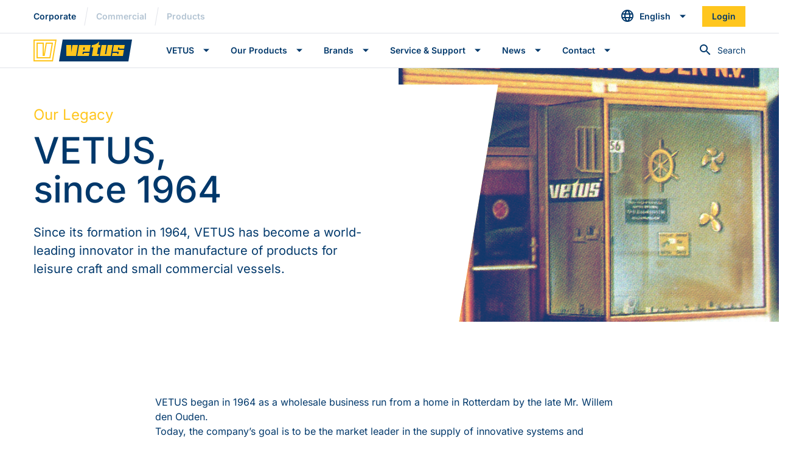

--- FILE ---
content_type: text/html; charset=UTF-8
request_url: https://vetus.com/our-legacy/
body_size: 15954
content:
<!doctype html>
<html lang="en-GB">

<head>
    <meta charset="utf-8">
    <meta http-equiv="x-ua-compatible" content="ie=edge">
    <meta name="viewport" content="width=device-width, initial-scale=1.0, maximum-scale=5.0, user-scalable=yes" />

    <link href="https://vetus.com/wp-content/themes/vetus/dist/images/favicon/favicon.ico" rel="icon" type="image/x-icon">
    <link rel="manifest" href="https://vetus.com/wp-content/themes/vetus/dist/images/favicon/site.webmanifest">
    <meta name="msapplication-TileColor" content="#da532c">
    <meta name="theme-color" content="#00386B">

    <!-- Google Tag Manager -->
    <script>
        (function(w, d, s, l, i) {
            w[l] = w[l] || [];
            w[l].push({
                'gtm.start': new Date().getTime(),
                event: 'gtm.js'
            });
            var f = d.getElementsByTagName(s)[0],
                j = d.createElement(s),
                dl = l != 'dataLayer' ? '&l=' + l : '';
            j.async = true;
            j.src =
                'https://www.googletagmanager.com/gtm.js?id=' + i + dl;
            f.parentNode.insertBefore(j, f);
        })(window, document, 'script', 'dataLayer', 'GTM-MX62FB');
    </script>
    <!-- End Google Tag Manager -->

    <meta name='robots' content='index, follow, max-image-preview:large, max-snippet:-1, max-video-preview:-1' />

	<!-- This site is optimized with the Yoast SEO Premium plugin v26.7 (Yoast SEO v26.7) - https://yoast.com/wordpress/plugins/seo/ -->
	<title>Our Legacy - VETUS</title>
<link data-rocket-prefetch href="https://www.gstatic.com" rel="dns-prefetch">
<link data-rocket-prefetch href="https://www.googletagmanager.com" rel="dns-prefetch">
<link data-rocket-prefetch href="https://cdn-cookieyes.com" rel="dns-prefetch">
<link data-rocket-prefetch href="https://www.google.com" rel="dns-prefetch">
<link data-rocket-prefetch href="https://vetus.activehosted.com" rel="dns-prefetch">
<link data-rocket-prefetch href="https://maps.googleapis.com" rel="dns-prefetch">
<link data-rocket-preload as="style" data-wpr-hosted-gf-parameters="family=Inter%3Awght%40400%3B500%3B600%3B700&display=swap" href="https://vetus.com/wp-content/cache/fonts/1/google-fonts/css/c/a/1/8647c6c72a39079950947afe6282c.css" rel="preload">
<link crossorigin data-rocket-preload as="font" href="https://vetus.com/wp-content/cache/fonts/1/google-fonts/fonts/s/inter/v20/UcC73FwrK3iLTeHuS_nVMrMxCp50SjIa1ZL7.woff2" rel="preload">
<link crossorigin data-rocket-preload as="font" href="https://vetus.com/wp-content/themes/vetus/dist/fonts/icomoon.ttf" rel="preload">
<link data-wpr-hosted-gf-parameters="family=Inter%3Awght%40400%3B500%3B600%3B700&display=swap" href="https://vetus.com/wp-content/cache/fonts/1/google-fonts/css/c/a/1/8647c6c72a39079950947afe6282c.css" media="print" onload="this.media=&#039;all&#039;" rel="stylesheet">
<noscript data-wpr-hosted-gf-parameters=""><link rel="stylesheet" href="https://fonts.googleapis.com/css2?family=Inter%3Awght%40400%3B500%3B600%3B700&#038;display=swap"></noscript><link rel="preload" data-rocket-preload as="image" href="https://vetus.com/wp-content/uploads/Historie-Header-1.jpg" imagesrcset="https://vetus.com/wp-content/uploads/Historie-Header-1.jpg 700w, https://vetus.com/wp-content/uploads/Historie-Header-1-300x278.jpg 300w, https://vetus.com/wp-content/uploads/Historie-Header-1-418x387.jpg 418w, https://vetus.com/wp-content/uploads/Historie-Header-1-604x559.jpg 604w" imagesizes="auto, (max-width: 575.98px) 431px, (max-width: 767.98px) 670px, (max-width: 991.98px) 930px, (max-width: 1279.98px) 670px, (max-width: 1899.98px) 930px, 1170px" fetchpriority="high">
	<meta name="description" content="Since its formation in 1964, VETUS has become a world-leading innovator in the manufacture of products for leisure craft and small commercial vessels." />
	<link rel="canonical" href="https://vetus.com/our-legacy/" />
	<meta property="og:locale" content="en_GB" />
	<meta property="og:type" content="article" />
	<meta property="og:title" content="Our Legacy" />
	<meta property="og:description" content="Since its formation in 1964, VETUS has become a world-leading innovator in the manufacture of products for leisure craft and small commercial vessels." />
	<meta property="og:url" content="https://vetus.com/our-legacy/" />
	<meta property="og:site_name" content="VETUS" />
	<meta property="article:modified_time" content="2025-02-17T15:42:57+00:00" />
	<meta name="twitter:card" content="summary_large_image" />
	<meta name="twitter:label1" content="Estimated reading time" />
	<meta name="twitter:data1" content="4 minutes" />
	<script type="application/ld+json" class="yoast-schema-graph">{"@context":"https://schema.org","@graph":[{"@type":"WebPage","@id":"https://vetus.com/our-legacy/","url":"https://vetus.com/our-legacy/","name":"Our Legacy - VETUS","isPartOf":{"@id":"https://vetus.com/#website"},"datePublished":"2021-03-11T12:37:20+00:00","dateModified":"2025-02-17T15:42:57+00:00","description":"Since its formation in 1964, VETUS has become a world-leading innovator in the manufacture of products for leisure craft and small commercial vessels.","breadcrumb":{"@id":"https://vetus.com/our-legacy/#breadcrumb"},"inLanguage":"en-GB","potentialAction":[{"@type":"ReadAction","target":["https://vetus.com/our-legacy/"]}]},{"@type":"BreadcrumbList","@id":"https://vetus.com/our-legacy/#breadcrumb","itemListElement":[{"@type":"ListItem","position":1,"name":"Home","item":"https://vetus.com/"},{"@type":"ListItem","position":2,"name":"Our Legacy"}]},{"@type":"WebSite","@id":"https://vetus.com/#website","url":"https://vetus.com/","name":"VETUS","description":"","potentialAction":[{"@type":"SearchAction","target":{"@type":"EntryPoint","urlTemplate":"https://vetus.com/?s={search_term_string}"},"query-input":{"@type":"PropertyValueSpecification","valueRequired":true,"valueName":"search_term_string"}}],"inLanguage":"en-GB"}]}</script>
	<!-- / Yoast SEO Premium plugin. -->


<link rel='dns-prefetch' href='//fonts.googleapis.com' />
<link href='https://fonts.gstatic.com' crossorigin rel='preconnect' />
<link rel="alternate" title="oEmbed (JSON)" type="application/json+oembed" href="https://vetus.com/wp-json/oembed/1.0/embed?url=https%3A%2F%2Fvetus.com%2Four-legacy%2F" />
<link rel="alternate" title="oEmbed (XML)" type="text/xml+oembed" href="https://vetus.com/wp-json/oembed/1.0/embed?url=https%3A%2F%2Fvetus.com%2Four-legacy%2F&#038;format=xml" />
<style id='wp-img-auto-sizes-contain-inline-css' type='text/css'>
img:is([sizes=auto i],[sizes^="auto," i]){contain-intrinsic-size:3000px 1500px}
/*# sourceURL=wp-img-auto-sizes-contain-inline-css */
</style>
<style id='wp-emoji-styles-inline-css' type='text/css'>

	img.wp-smiley, img.emoji {
		display: inline !important;
		border: none !important;
		box-shadow: none !important;
		height: 1em !important;
		width: 1em !important;
		margin: 0 0.07em !important;
		vertical-align: -0.1em !important;
		background: none !important;
		padding: 0 !important;
	}
/*# sourceURL=wp-emoji-styles-inline-css */
</style>
<link rel='stylesheet' id='wp-block-library-css' href='https://vetus.com/wp-includes/css/dist/block-library/style.min.css' type='text/css' media='all' />
<style id='global-styles-inline-css' type='text/css'>
:root{--wp--preset--aspect-ratio--square: 1;--wp--preset--aspect-ratio--4-3: 4/3;--wp--preset--aspect-ratio--3-4: 3/4;--wp--preset--aspect-ratio--3-2: 3/2;--wp--preset--aspect-ratio--2-3: 2/3;--wp--preset--aspect-ratio--16-9: 16/9;--wp--preset--aspect-ratio--9-16: 9/16;--wp--preset--color--black: #000000;--wp--preset--color--cyan-bluish-gray: #abb8c3;--wp--preset--color--white: #ffffff;--wp--preset--color--pale-pink: #f78da7;--wp--preset--color--vivid-red: #cf2e2e;--wp--preset--color--luminous-vivid-orange: #ff6900;--wp--preset--color--luminous-vivid-amber: #fcb900;--wp--preset--color--light-green-cyan: #7bdcb5;--wp--preset--color--vivid-green-cyan: #00d084;--wp--preset--color--pale-cyan-blue: #8ed1fc;--wp--preset--color--vivid-cyan-blue: #0693e3;--wp--preset--color--vivid-purple: #9b51e0;--wp--preset--gradient--vivid-cyan-blue-to-vivid-purple: linear-gradient(135deg,rgb(6,147,227) 0%,rgb(155,81,224) 100%);--wp--preset--gradient--light-green-cyan-to-vivid-green-cyan: linear-gradient(135deg,rgb(122,220,180) 0%,rgb(0,208,130) 100%);--wp--preset--gradient--luminous-vivid-amber-to-luminous-vivid-orange: linear-gradient(135deg,rgb(252,185,0) 0%,rgb(255,105,0) 100%);--wp--preset--gradient--luminous-vivid-orange-to-vivid-red: linear-gradient(135deg,rgb(255,105,0) 0%,rgb(207,46,46) 100%);--wp--preset--gradient--very-light-gray-to-cyan-bluish-gray: linear-gradient(135deg,rgb(238,238,238) 0%,rgb(169,184,195) 100%);--wp--preset--gradient--cool-to-warm-spectrum: linear-gradient(135deg,rgb(74,234,220) 0%,rgb(151,120,209) 20%,rgb(207,42,186) 40%,rgb(238,44,130) 60%,rgb(251,105,98) 80%,rgb(254,248,76) 100%);--wp--preset--gradient--blush-light-purple: linear-gradient(135deg,rgb(255,206,236) 0%,rgb(152,150,240) 100%);--wp--preset--gradient--blush-bordeaux: linear-gradient(135deg,rgb(254,205,165) 0%,rgb(254,45,45) 50%,rgb(107,0,62) 100%);--wp--preset--gradient--luminous-dusk: linear-gradient(135deg,rgb(255,203,112) 0%,rgb(199,81,192) 50%,rgb(65,88,208) 100%);--wp--preset--gradient--pale-ocean: linear-gradient(135deg,rgb(255,245,203) 0%,rgb(182,227,212) 50%,rgb(51,167,181) 100%);--wp--preset--gradient--electric-grass: linear-gradient(135deg,rgb(202,248,128) 0%,rgb(113,206,126) 100%);--wp--preset--gradient--midnight: linear-gradient(135deg,rgb(2,3,129) 0%,rgb(40,116,252) 100%);--wp--preset--font-size--small: 13px;--wp--preset--font-size--medium: 20px;--wp--preset--font-size--large: 36px;--wp--preset--font-size--x-large: 42px;--wp--preset--spacing--20: 0.44rem;--wp--preset--spacing--30: 0.67rem;--wp--preset--spacing--40: 1rem;--wp--preset--spacing--50: 1.5rem;--wp--preset--spacing--60: 2.25rem;--wp--preset--spacing--70: 3.38rem;--wp--preset--spacing--80: 5.06rem;--wp--preset--shadow--natural: 6px 6px 9px rgba(0, 0, 0, 0.2);--wp--preset--shadow--deep: 12px 12px 50px rgba(0, 0, 0, 0.4);--wp--preset--shadow--sharp: 6px 6px 0px rgba(0, 0, 0, 0.2);--wp--preset--shadow--outlined: 6px 6px 0px -3px rgb(255, 255, 255), 6px 6px rgb(0, 0, 0);--wp--preset--shadow--crisp: 6px 6px 0px rgb(0, 0, 0);}:where(.is-layout-flex){gap: 0.5em;}:where(.is-layout-grid){gap: 0.5em;}body .is-layout-flex{display: flex;}.is-layout-flex{flex-wrap: wrap;align-items: center;}.is-layout-flex > :is(*, div){margin: 0;}body .is-layout-grid{display: grid;}.is-layout-grid > :is(*, div){margin: 0;}:where(.wp-block-columns.is-layout-flex){gap: 2em;}:where(.wp-block-columns.is-layout-grid){gap: 2em;}:where(.wp-block-post-template.is-layout-flex){gap: 1.25em;}:where(.wp-block-post-template.is-layout-grid){gap: 1.25em;}.has-black-color{color: var(--wp--preset--color--black) !important;}.has-cyan-bluish-gray-color{color: var(--wp--preset--color--cyan-bluish-gray) !important;}.has-white-color{color: var(--wp--preset--color--white) !important;}.has-pale-pink-color{color: var(--wp--preset--color--pale-pink) !important;}.has-vivid-red-color{color: var(--wp--preset--color--vivid-red) !important;}.has-luminous-vivid-orange-color{color: var(--wp--preset--color--luminous-vivid-orange) !important;}.has-luminous-vivid-amber-color{color: var(--wp--preset--color--luminous-vivid-amber) !important;}.has-light-green-cyan-color{color: var(--wp--preset--color--light-green-cyan) !important;}.has-vivid-green-cyan-color{color: var(--wp--preset--color--vivid-green-cyan) !important;}.has-pale-cyan-blue-color{color: var(--wp--preset--color--pale-cyan-blue) !important;}.has-vivid-cyan-blue-color{color: var(--wp--preset--color--vivid-cyan-blue) !important;}.has-vivid-purple-color{color: var(--wp--preset--color--vivid-purple) !important;}.has-black-background-color{background-color: var(--wp--preset--color--black) !important;}.has-cyan-bluish-gray-background-color{background-color: var(--wp--preset--color--cyan-bluish-gray) !important;}.has-white-background-color{background-color: var(--wp--preset--color--white) !important;}.has-pale-pink-background-color{background-color: var(--wp--preset--color--pale-pink) !important;}.has-vivid-red-background-color{background-color: var(--wp--preset--color--vivid-red) !important;}.has-luminous-vivid-orange-background-color{background-color: var(--wp--preset--color--luminous-vivid-orange) !important;}.has-luminous-vivid-amber-background-color{background-color: var(--wp--preset--color--luminous-vivid-amber) !important;}.has-light-green-cyan-background-color{background-color: var(--wp--preset--color--light-green-cyan) !important;}.has-vivid-green-cyan-background-color{background-color: var(--wp--preset--color--vivid-green-cyan) !important;}.has-pale-cyan-blue-background-color{background-color: var(--wp--preset--color--pale-cyan-blue) !important;}.has-vivid-cyan-blue-background-color{background-color: var(--wp--preset--color--vivid-cyan-blue) !important;}.has-vivid-purple-background-color{background-color: var(--wp--preset--color--vivid-purple) !important;}.has-black-border-color{border-color: var(--wp--preset--color--black) !important;}.has-cyan-bluish-gray-border-color{border-color: var(--wp--preset--color--cyan-bluish-gray) !important;}.has-white-border-color{border-color: var(--wp--preset--color--white) !important;}.has-pale-pink-border-color{border-color: var(--wp--preset--color--pale-pink) !important;}.has-vivid-red-border-color{border-color: var(--wp--preset--color--vivid-red) !important;}.has-luminous-vivid-orange-border-color{border-color: var(--wp--preset--color--luminous-vivid-orange) !important;}.has-luminous-vivid-amber-border-color{border-color: var(--wp--preset--color--luminous-vivid-amber) !important;}.has-light-green-cyan-border-color{border-color: var(--wp--preset--color--light-green-cyan) !important;}.has-vivid-green-cyan-border-color{border-color: var(--wp--preset--color--vivid-green-cyan) !important;}.has-pale-cyan-blue-border-color{border-color: var(--wp--preset--color--pale-cyan-blue) !important;}.has-vivid-cyan-blue-border-color{border-color: var(--wp--preset--color--vivid-cyan-blue) !important;}.has-vivid-purple-border-color{border-color: var(--wp--preset--color--vivid-purple) !important;}.has-vivid-cyan-blue-to-vivid-purple-gradient-background{background: var(--wp--preset--gradient--vivid-cyan-blue-to-vivid-purple) !important;}.has-light-green-cyan-to-vivid-green-cyan-gradient-background{background: var(--wp--preset--gradient--light-green-cyan-to-vivid-green-cyan) !important;}.has-luminous-vivid-amber-to-luminous-vivid-orange-gradient-background{background: var(--wp--preset--gradient--luminous-vivid-amber-to-luminous-vivid-orange) !important;}.has-luminous-vivid-orange-to-vivid-red-gradient-background{background: var(--wp--preset--gradient--luminous-vivid-orange-to-vivid-red) !important;}.has-very-light-gray-to-cyan-bluish-gray-gradient-background{background: var(--wp--preset--gradient--very-light-gray-to-cyan-bluish-gray) !important;}.has-cool-to-warm-spectrum-gradient-background{background: var(--wp--preset--gradient--cool-to-warm-spectrum) !important;}.has-blush-light-purple-gradient-background{background: var(--wp--preset--gradient--blush-light-purple) !important;}.has-blush-bordeaux-gradient-background{background: var(--wp--preset--gradient--blush-bordeaux) !important;}.has-luminous-dusk-gradient-background{background: var(--wp--preset--gradient--luminous-dusk) !important;}.has-pale-ocean-gradient-background{background: var(--wp--preset--gradient--pale-ocean) !important;}.has-electric-grass-gradient-background{background: var(--wp--preset--gradient--electric-grass) !important;}.has-midnight-gradient-background{background: var(--wp--preset--gradient--midnight) !important;}.has-small-font-size{font-size: var(--wp--preset--font-size--small) !important;}.has-medium-font-size{font-size: var(--wp--preset--font-size--medium) !important;}.has-large-font-size{font-size: var(--wp--preset--font-size--large) !important;}.has-x-large-font-size{font-size: var(--wp--preset--font-size--x-large) !important;}
/*# sourceURL=global-styles-inline-css */
</style>

<style id='classic-theme-styles-inline-css' type='text/css'>
/*! This file is auto-generated */
.wp-block-button__link{color:#fff;background-color:#32373c;border-radius:9999px;box-shadow:none;text-decoration:none;padding:calc(.667em + 2px) calc(1.333em + 2px);font-size:1.125em}.wp-block-file__button{background:#32373c;color:#fff;text-decoration:none}
/*# sourceURL=/wp-includes/css/classic-themes.min.css */
</style>
<link data-minify="1" rel='stylesheet' id='style-css' href='https://vetus.com/wp-content/cache/min/1/wp-content/themes/vetus/dist/css/style.css?ver=1768341830' type='text/css' media='all' />

<script defer type="text/javascript" src="https://vetus.com/wp-content/themes/vetus/dist/js/bundle-main.js" id="bundle#defer-js"></script>


<link rel="https://api.w.org/" href="https://vetus.com/wp-json/" /><link rel="alternate" title="JSON" type="application/json" href="https://vetus.com/wp-json/wp/v2/pages/259" /><link rel='shortlink' href='https://vetus.com/?p=259' />
<meta name="generator" content="WPML ver:4.8.2 stt:12,37,1,18,4,3,27,40,41,45,2,50,66;" />

    
    
    
        
		<style type="text/css" id="wp-custom-css">
			#_form_161_ ._form_element input[type="text"], #_form_161_ ._form_element input[type="date"], #_form_161_ ._form_element select, #_form_161_ ._form_element textarea:not(.g-recaptcha-response) {
     box-shadow: inset 0px 0px 0 1px #E1E3E9;
        display: block;
    width: 100%;
    height: calc(1.5em + 1.5rem);
    padding: 0.75rem 1rem;
    font-size: 1rem;
    font-weight: 400;
    line-height: 1.5;
    color: #00386B;
    background-color: #FFFFFF;
    background-clip: padding-box;
    border: 0 solid #E1E3E9;
    border-radius: 0;
    transition: border-color 0.15s ease-in-out, box-shadow 0.15s ease-in-out;
}
#_form_161_ ._form-label, #_form_161_ ._form_element ._form-label {
    font-size: 0.75rem;
    line-height: 0.9375rem;
    font-weight: 700;
    color: #00386B;
    margin-bottom: -18px !important;
}

#_form_161_, ._submit {
    font-weight: 600 !important;
    font-size: 0.875rem;
    align-items: center;
    padding: 1rem;
    user-select: none;
    line-height: 1.25;
    color: #00386B;
    transition: color 0.1s ease-in-out, background-color 0.1s ease-in-out, border-color 0.1s ease-in-out, outline 0.1s ease-in-out, outline-offset 0.1s ease-in-out, box-shadow 0.1s ease-in-out;
    border: none;
    outline: none;
    vertical-align: middle;
    position: relative;
    text-align: center !important;
background-color: #FFC61E;
    color: #00386B;
}
#_form_161_ button[type="submit"] {
    font-weight: 600;
    font-size: 0.875rem !important;
    align-items: center;
    width: 100% !important;
    border-radius: 0px !important;
    padding: 1rem !important;
    user-select: none;
    line-height: 1.25;
    color: #00386B;
    transition: color 0.1s ease-in-out, background-color 0.1s ease-in-out, border-color 0.1s ease-in-out, outline 0.1s ease-in-out, outline-offset 0.1s ease-in-out, box-shadow 0.1s ease-in-out;
background: #FFC61E  !important;
    color: #00386B !important;
    padding-top: 0 !important;
		text-align: center !important;
}
#_form_161_._inline-form ._form-title {
    color: #00386B !important;
}
._form-title {
    color: #00386B !important;
}
#_form_161_ ._form_element * {
    font-size: 14px;
    color: #00386B !important;
}





#_form_163_submit, ._submit {
    font-weight: 600 !important;
    font-size: 0.875rem;
    align-items: center;
    padding: 1rem;
    user-select: none;
    line-height: 1.25;
    color: #00386B;
    transition: color 0.1s ease-in-out, background-color 0.1s ease-in-out, border-color 0.1s ease-in-out, outline 0.1s ease-in-out, outline-offset 0.1s ease-in-out, box-shadow 0.1s ease-in-out;
    border: none;
    outline: none;
    vertical-align: middle;
    position: relative;
    text-align: center !important;
background-color: #FFC61E;
    color: #00386B;
}
#_form_163_._inline-form ._submit{
    font-weight: 600;
    font-size: 0.875rem !important;
    align-items: center;
    width: 100% !important;
    border-radius: 0px !important;
    padding: 1rem !important;
    user-select: none;
    line-height: 1.25;
    color: #00386B;
    transition: color 0.1s ease-in-out, background-color 0.1s ease-in-out, border-color 0.1s ease-in-out, outline 0.1s ease-in-out, outline-offset 0.1s ease-in-out, box-shadow 0.1s ease-in-out;
background: #FFC61E  !important;
    color: #00386B !important;
    padding-top: 0 !important;
		text-align: center !important;
}


#_form_163_ ._form_element input[type="text"], #_form_163_ ._form_element input[type="date"], #_form_163_ ._form_element select, #_form_163_ ._form_element textarea:not(.g-recaptcha-response) {
     box-shadow: inset 0px 0px 0 1px #E1E3E9;
        display: block;
    width: 100%;
    height: calc(1.5em + 1.5rem);
    padding: 0.75rem 1rem;
    font-size: 1rem;
    font-weight: 400;
    line-height: 1.5;
    color: #00386B;
    background-color: #FFFFFF;
    background-clip: padding-box;
    border: 0 solid #E1E3E9;
    border-radius: 0;
    transition: border-color 0.15s ease-in-out, box-shadow 0.15s ease-in-out;
}

#_form_163_._inline-form ._form-label, #_form_163_._inline-form ._form-emailidentifier, #_form_163_._inline-form ._form-checkbox-option-label {
	margin-top: -1rem
}



#_form_165_ ._form_element input[type="text"], #_form_161_ ._form_element input[type="date"], #_form_161_ ._form_element select, #_form_161_ ._form_element textarea:not(.g-recaptcha-response) {
     box-shadow: inset 0px 0px 0 1px #E1E3E9;
        display: block;
    width: 100%;
    height: calc(1.5em + 1.5rem);
    padding: 0.75rem 1rem;
    font-size: 1rem;
    font-weight: 400;
    line-height: 1.5;
    color: #00386B;
    background-color: #FFFFFF;
    background-clip: padding-box;
    border: 0 solid #E1E3E9;
    border-radius: 0;
    transition: border-color 0.15s ease-in-out, box-shadow 0.15s ease-in-out;
}
#_form_165_ ._form-label, #_form_161_ ._form_element ._form-label {
    font-size: 0.75rem;
    line-height: 0.9375rem;
    font-weight: 700;
    color: #00386B;
    margin-bottom: -18px !important;
}

#_form_165_, ._submit {
    font-weight: 600 !important;
    font-size: 0.875rem;
    align-items: center;
    padding: 1rem;
    user-select: none;
    line-height: 1.25;
    color: #00386B;
    transition: color 0.1s ease-in-out, background-color 0.1s ease-in-out, border-color 0.1s ease-in-out, outline 0.1s ease-in-out, outline-offset 0.1s ease-in-out, box-shadow 0.1s ease-in-out;
    border: none;
    outline: none;
    vertical-align: middle;
    position: relative;
    text-align: left !important;
background-color: #FFC61E;
    color: #00386B;
}
#_form_165_ button[type="submit"] {
    font-weight: 600;
    font-size: 0.875rem !important;
    align-items: center;
    width: 100% !important;
    border-radius: 0px !important;
    padding: 1rem !important;
    user-select: none;
    line-height: 1.25;
    color: #00386B;
    transition: color 0.1s ease-in-out, background-color 0.1s ease-in-out, border-color 0.1s ease-in-out, outline 0.1s ease-in-out, outline-offset 0.1s ease-in-out, box-shadow 0.1s ease-in-out;
background: #FFC61E  !important;
    color: #00386B !important;
    padding-top: 0 !important;
		text-align: center !important;
}
#_form_165_._inline-form ._form-title {
    color: #00386B !important;
}
._form-title {
    color: #00386B !important;
}
#_form_165_ ._form_element * {
    font-size: 14px;
    color: #00386B !important;
}

		</style>
		<noscript><style id="rocket-lazyload-nojs-css">.rll-youtube-player, [data-lazy-src]{display:none !important;}</style></noscript><meta name="generator" content="WP Rocket 3.20.3" data-wpr-features="wpr_minify_concatenate_js wpr_lazyload_images wpr_preconnect_external_domains wpr_auto_preload_fonts wpr_oci wpr_image_dimensions wpr_minify_css wpr_preload_links wpr_host_fonts_locally" /></head>

<body class="wp-singular page-template page-template-tpl-default page-template-tpl-default-php page page-id-259 wp-theme-vetus">
    <!-- Google Tag Manager (noscript) -->
    <noscript><iframe src="https://www.googletagmanager.com/ns.html?id=GTM-MX62FB"
            height="0" width="0" style="display:none;visibility:hidden"></iframe></noscript>
    <!-- End Google Tag Manager (noscript) -->

    
<header  class="site-header  " id="site-header">
    
<div  class="site-header__top">
    <div  class="site-header__container container">
        <div class="site-header__sites">
            <ul class="site-header__items" aria-label="VETUS sites">
                <li class="site-header__item">
                    <a class="site-header__link active" href="https://vetus.com/" target="_self">Corporate</a>
                </li>

                <li class="site-header__item seperator" aria-role="presentation"></li>

                <li class="site-header__item">
                    <a class="site-header__link " href="https://vetus.com/commercial/" target="_self">Commercial</a>
                </li>

                <li class="site-header__item seperator" aria-role="presentation"></li>

                <li class="site-header__item">
                    <a class="site-header__link" href="https://webshop.vetus.com/en/products" target="_self">
	                    Products	                </a>
                </li>
            </ul>
        </div>

            <div class="dropdown dropdown--lang-select">
        <a href="#site-header-top-lang-select-body" class="btn btn-sm btn-dropdown collapsed" id="site-header-top-lang-select-toggle" role="button" data-toggle="collapse" aria-expanded="false" aria-haspopup="true">
            <i class="icon icon-language"></i>
            <span>English</span>
        </a>

        <div class="dropdown__body collapse" id="site-header-top-lang-select-body" data-parent="#site-header" aria-labelledby="site-header-top-lang-select-toggle">
            <div class="collapse__body">
                <ul class="collapse__list">
                    <li class="collapse__item"><a class="collapse__link" href="https://vetus.com/our-legacy/">English</a></li><li class="collapse__item"><a class="collapse__link" href="https://vetus.com/da/vores-arv/">Dansk</a></li><li class="collapse__item"><a class="collapse__link" href="https://vetus.com/de/unser-erbe/">Deutsch</a></li><li class="collapse__item"><a class="collapse__link" href="https://vetus.com/es/nuestro-legado/">Español</a></li><li class="collapse__item"><a class="collapse__link" href="https://vetus.com/fr/notre-heritage/">Français</a></li><li class="collapse__item"><a class="collapse__link" href="https://vetus.com/it/la-nostra-eredita/">Italiano</a></li><li class="collapse__item"><a class="collapse__link" href="https://vetus.com/nl/onze-erfenis/">Nederlands</a></li><li class="collapse__item"><a class="collapse__link" href="https://vetus.com/pl/nasze-dziedzictwo/">Polski</a></li><li class="collapse__item"><a class="collapse__link" href="https://vetus.com/pt-pt/o-nosso-legado/">Português</a></li><li class="collapse__item"><a class="collapse__link" href="https://vetus.com/ru/%d0%bd%d0%b0%d1%88%d0%b5-%d0%bd%d0%b0%d1%81%d0%bb%d0%b5%d0%b4%d0%b8%d0%b5/">Русский</a></li><li class="collapse__item"><a class="collapse__link" href="https://vetus.com/fi/perintomme/">Suomi</a></li><li class="collapse__item"><a class="collapse__link" href="https://vetus.com/sv/vart-arv/">Svenska</a></li><li class="collapse__item"><a class="collapse__link" href="https://vetus.com/usa/our-legacy/">USA</a></li>                </ul>
            </div>
        </div>
    </div>
        
        <a class="site-header__link site-header__link--button btn btn-sm btn-secondary" href="https://webshop.vetus.com/en/account/login" target="_self">
            <span>
                Login            </span>
        </a>
            </div>
</div>
    <hr class="site-header__seperator">

    <div  class="site-header__main">
    <div  class="site-header__container container">
        <div class="site-header__logo">
            <a href="https://vetus.com/" target="_self">
                                    <img width="162" height="36" src="https://vetus.com/wp-content/themes/vetus/dist/images/logo/vetus.svg" alt="VETUS">
                
            </a>
        </div>

        <a class="site-header__link site-header__link--icon-only site-header__search-toggle" id="header-search-toggle-vw-small" href="#" target="_self" role="button">
    <span class="sr-only" data-label-open="Open search bar" data-label-close="Close search bar">
        Open search bar    </span>
    <i class="icon icon-search"></i>
</a>

<div class="site-header__search">
    <div class="header-search-placeholder"></div>

    <form class="header-search" method="get" action="https://vetus.com/" autocomplete="off" id="header-search">
        <input class="header-search__field text-sm" type="text" name="s" disabled aria-expanded="false" aria-hidden="true" aria-labelledby="header-search-icon">

        <button class="header-search__button" type="button" tabindex="-1">
            <i class="header-search__icon icon icon-search" id="header-search-icon" aria-label="Search" data-label-open="Open search bar" data-label-close="Close search bar" data-label-submit="Search">
            </i>

            <span class="header-search__label text-sm" aria-hidden="true">
                Search            </span>
        </button>

        <div class="header-search__results-wrap">
            <ul class="header-search__results" aria-label="Search results">
                <li class="header-search__separator" aria-role="presentation"></li>
                <li class="header-search__background" aria-role="presentation"></li>
            </ul>
        </div>

        <div class="header-search__background"></div>
    </form>
</div>
        <!-- Use an <input> to toggle the sibling so that the main <nav> is still accessible if JavaScript is disabled or broken. -->
        <input type="checkbox" class="site-header__part-wrap-control site-header__part-wrap-control--toggle" id="site-header-bottom-part-wrap-toggle" autocomplete="off" role="button" data-aria-label-open="Open menu " data-aria-label-close="Close menu " aria-label="Open menu " aria-controls="site-header-bottom-part-wrap">

        <span class="tosti-box ">
            <span class="tosti"></span>
        </span>

        <div class="site-header__part-wrap" id="site-header-bottom-part-wrap" aria-expanded="false" aria-hidden="true" aria-labelledby="site-header-bottom-part-wrap-toggle">
            <!-- "Fake" input to circumvent complex z-index issues. -->
            <input type="checkbox" class="site-header__part-wrap-control site-header__part-wrap-control--close" id="site-header-bottom-part-wrap-close" autocomplete="off" role="button" checked aria-label="Close menu " aria-controls="site-header-bottom-part-wrap">

            <span class="tosti-box ">
                <span class="tosti"></span>
            </span>

            <div class="site-header__part">
                                    <div class="site-header__navigation">
                        <nav class="site-navigation site-navigation--mobile"><ul id="menu-corporate" class="site-header__items"><li id="menu-item-964" class="menu-item menu-item-type-custom menu-item-object-custom current-menu-ancestor current-menu-parent menu-item-has-children menu-item-964 site-header__item"><a class="site-header__button btn btn-slide collapsed" href="#" role="button" data-toggle="collapse" aria-expanded="false" aria-haspopup="true">VETUS</a>

		<div
			class="site-header__slide collapse"
			id="site-header-slide-5512e4d6"
			data-parent="#site-header"
			aria-labelledby="site-header-slide-5512e4d6"
		>
			<div class="site-header__slide-top-bar">
				<a
					class="site-header__button collapsed"
					role="button"
					data-toggle="collapse"
					aria-expanded="false"
					aria-haspopup="true"
				>
					Back
				</a>
			</div>

			<div class="collapse__divider" aria-role="presentation"></div>
		<ul class="sub-menu site-header__items">
	<li id="menu-item-963" class="menu-item menu-item-type-post_type menu-item-object-page menu-item-963 site-header__item"><a class="site-header__link" href="https://vetus.com/about-us/">About us</a></li>
	<li id="menu-item-1113" class="menu-item menu-item-type-post_type menu-item-object-page menu-item-1113 site-header__item"><a class="site-header__link" href="https://vetus.com/innovation-at-vetus/">Innovation</a></li>
	<li id="menu-item-1941" class="menu-item menu-item-type-post_type menu-item-object-page menu-item-1941 site-header__item"><a class="site-header__link" href="https://vetus.com/csr-sustainability/">CSR &#038; The Environment</a></li>
	<li id="menu-item-1112" class="menu-item menu-item-type-post_type menu-item-object-page current-menu-item page_item page-item-259 current_page_item menu-item-1112 site-header__item"><a class="site-header__link" href="https://vetus.com/our-legacy/" aria-current="page">Our Legacy</a></li>
	<li id="menu-item-102648" class="menu-item menu-item-type-post_type menu-item-object-page menu-item-102648 site-header__item"><a class="site-header__link" href="https://vetus.com/vetus-a-yanmar-group-company/">YANMAR Group</a></li>
	<li id="menu-item-95797" class="menu-item menu-item-type-post_type menu-item-object-page menu-item-95797 site-header__item"><a class="site-header__link" href="https://vetus.com/sponsorships/">Sponsorships</a></li>
	<li id="menu-item-1111" class="menu-item menu-item-type-post_type menu-item-object-page menu-item-1111 site-header__item"><a class="site-header__link" href="https://vetus.com/careers/">Careers</a></li>
</ul></li>
</li>
<li id="menu-item-59180" class="menu-item menu-item-type-custom menu-item-object-custom menu-item-has-children menu-item-59180 site-header__item"><a class="site-header__button btn btn-slide collapsed" href="#" role="button" data-toggle="collapse" aria-expanded="false" aria-haspopup="true">Our Products</a>

		<div
			class="site-header__slide collapse"
			id="site-header-slide-27cac836"
			data-parent="#site-header"
			aria-labelledby="site-header-slide-27cac836"
		>
			<div class="site-header__slide-top-bar">
				<a
					class="site-header__button collapsed"
					role="button"
					data-toggle="collapse"
					aria-expanded="false"
					aria-haspopup="true"
				>
					Back
				</a>
			</div>

			<div class="collapse__divider" aria-role="presentation"></div>
		<ul class="sub-menu site-header__items">
	<li id="menu-item-59179" class="menu-item menu-item-type-post_type menu-item-object-page menu-item-59179 site-header__item"><a class="site-header__link" href="https://vetus.com/marine-diesel-engine/">Marine Diesel Engine</a></li>
	<li id="menu-item-102191" class="menu-item menu-item-type-post_type menu-item-object-page menu-item-102191 site-header__item"><a class="site-header__link" href="https://vetus.com/electric-boating/">E-DRIVES</a></li>
	<li id="menu-item-59181" class="menu-item menu-item-type-post_type menu-item-object-page menu-item-59181 site-header__item"><a class="site-header__link" href="https://vetus.com/exhaust/">Exhaust</a></li>
	<li id="menu-item-107790" class="menu-item menu-item-type-post_type menu-item-object-page menu-item-107790 site-header__item"><a class="site-header__link" href="https://vetus.com/vetus-thruster-family/">Bow and stern thrusters</a></li>
	<li id="menu-item-59191" class="menu-item menu-item-type-post_type menu-item-object-page menu-item-59191 site-header__item"><a class="site-header__link" href="https://vetus.com/maxwell-2/">Maxwell</a></li>
	<li id="menu-item-59567" class="menu-item menu-item-type-custom menu-item-object-custom menu-item-59567 site-header__item"><a class="site-header__link" href="https://webshop.vetus.com/en/products">See all products</a></li>
</ul></li>
</li>
<li id="menu-item-2722" class="menu-item menu-item-type-custom menu-item-object-custom menu-item-has-children menu-item-2722 site-header__item"><a class="site-header__button btn btn-slide collapsed" href="#" role="button" data-toggle="collapse" aria-expanded="false" aria-haspopup="true">Brands</a>

		<div
			class="site-header__slide collapse"
			id="site-header-slide-bcfca33d"
			data-parent="#site-header"
			aria-labelledby="site-header-slide-bcfca33d"
		>
			<div class="site-header__slide-top-bar">
				<a
					class="site-header__button collapsed"
					role="button"
					data-toggle="collapse"
					aria-expanded="false"
					aria-haspopup="true"
				>
					Back
				</a>
			</div>

			<div class="collapse__divider" aria-role="presentation"></div>
		<ul class="sub-menu site-header__items">
	<li id="menu-item-1122" class="menu-item menu-item-type-post_type menu-item-object-brand menu-item-1122 site-header__item"><a class="site-header__link" href="https://vetus.com/brands/maxwell/">Maxwell</a></li>
	<li id="menu-item-1121" class="menu-item menu-item-type-post_type menu-item-object-brand menu-item-1121 site-header__item"><a class="site-header__link" href="https://vetus.com/brands/v-quipment/">V-Quipment</a></li>
	<li id="menu-item-1118" class="menu-item menu-item-type-post_type menu-item-object-brand menu-item-1118 site-header__item"><a class="site-header__link" href="https://vetus.com/brands/yellowv/">Yellow V</a></li>
	<li id="menu-item-1120" class="menu-item menu-item-type-post_type menu-item-object-brand menu-item-1120 site-header__item"><a class="site-header__link" href="https://vetus.com/brands/marex/">Marex</a></li>
</ul></li>
</li>
<li id="menu-item-1239" class="menu-item menu-item-type-post_type menu-item-object-page menu-item-has-children menu-item-1239 site-header__item"><a class="site-header__button btn btn-slide collapsed" href="https://vetus.com/service-support/" role="button" data-toggle="collapse" aria-expanded="false" aria-haspopup="true">Service &#038; Support</a>

		<div
			class="site-header__slide collapse"
			id="site-header-slide-fdd0a943"
			data-parent="#site-header"
			aria-labelledby="site-header-slide-fdd0a943"
		>
			<div class="site-header__slide-top-bar">
				<a
					class="site-header__button collapsed"
					role="button"
					data-toggle="collapse"
					aria-expanded="false"
					aria-haspopup="true"
				>
					Back
				</a>
			</div>

			<div class="collapse__divider" aria-role="presentation"></div>
		<ul class="sub-menu site-header__items">
	<li id="menu-item-2066" class="menu-item menu-item-type-post_type menu-item-object-page menu-item-2066 site-header__item"><a class="site-header__link" href="https://vetus.com/service-support/">Knowledge Center</a></li>
	<li id="menu-item-13713" class="menu-item menu-item-type-post_type menu-item-object-page menu-item-13713 site-header__item"><a class="site-header__link" href="https://vetus.com/service-support/search-by-product/">Product Documentation</a></li>
	<li id="menu-item-1939" class="menu-item menu-item-type-post_type menu-item-object-page menu-item-1939 site-header__item"><a class="site-header__link" href="https://vetus.com/service-support/faq/">FAQ</a></li>
	<li id="menu-item-1938" class="menu-item menu-item-type-post_type menu-item-object-page menu-item-1938 site-header__item"><a class="site-header__link" href="https://vetus.com/service-support/5-and-5-year-warranty/">5 PLUS Warranty</a></li>
	<li id="menu-item-1937" class="menu-item menu-item-type-post_type menu-item-object-page menu-item-1937 site-header__item"><a class="site-header__link" href="https://vetus.com/service-support/vetus-warranty-policy/">Warranty Policy</a></li>
	<li id="menu-item-1940" class="menu-item menu-item-type-post_type menu-item-object-page menu-item-1940 site-header__item"><a class="site-header__link" href="https://vetus.com/service-support/quality-statement/">Quality Statement</a></li>
	<li id="menu-item-8610" class="menu-item menu-item-type-post_type menu-item-object-page menu-item-8610 site-header__item"><a class="site-header__link" href="https://vetus.com/service-support/contact-service/">Contact Service</a></li>
</ul></li>
</li>
<li id="menu-item-1240" class="menu-item menu-item-type-post_type menu-item-object-page menu-item-has-children menu-item-1240 site-header__item"><a class="site-header__button btn btn-slide collapsed" href="https://vetus.com/news/" role="button" data-toggle="collapse" aria-expanded="false" aria-haspopup="true">News</a>

		<div
			class="site-header__slide collapse"
			id="site-header-slide-50a752e3"
			data-parent="#site-header"
			aria-labelledby="site-header-slide-50a752e3"
		>
			<div class="site-header__slide-top-bar">
				<a
					class="site-header__button collapsed"
					role="button"
					data-toggle="collapse"
					aria-expanded="false"
					aria-haspopup="true"
				>
					Back
				</a>
			</div>

			<div class="collapse__divider" aria-role="presentation"></div>
		<ul class="sub-menu site-header__items">
	<li id="menu-item-25720" class="menu-item menu-item-type-post_type menu-item-object-page menu-item-25720 site-header__item"><a class="site-header__link" href="https://vetus.com/news/">News</a></li>
	<li id="menu-item-32297" class="menu-item menu-item-type-post_type menu-item-object-page menu-item-32297 site-header__item"><a class="site-header__link" href="https://vetus.com/vetus-campaigns/">Campaigns</a></li>
	<li id="menu-item-25721" class="menu-item menu-item-type-post_type menu-item-object-page menu-item-25721 site-header__item"><a class="site-header__link" href="https://vetus.com/boat-shows/">Boat Shows</a></li>
	<li id="menu-item-59189" class="menu-item menu-item-type-post_type menu-item-object-page menu-item-59189 site-header__item"><a class="site-header__link" href="https://vetus.com/blog/">Blog</a></li>
</ul></li>
</li>
<li id="menu-item-2758" class="menu-item menu-item-type-custom menu-item-object-custom menu-item-has-children menu-item-2758 site-header__item"><a class="site-header__button btn btn-slide collapsed" href="#" role="button" data-toggle="collapse" aria-expanded="false" aria-haspopup="true">Contact</a>

		<div
			class="site-header__slide collapse"
			id="site-header-slide-a4bc7e17"
			data-parent="#site-header"
			aria-labelledby="site-header-slide-a4bc7e17"
		>
			<div class="site-header__slide-top-bar">
				<a
					class="site-header__button collapsed"
					role="button"
					data-toggle="collapse"
					aria-expanded="false"
					aria-haspopup="true"
				>
					Back
				</a>
			</div>

			<div class="collapse__divider" aria-role="presentation"></div>
		<ul class="sub-menu site-header__items">
	<li id="menu-item-1246" class="menu-item menu-item-type-post_type menu-item-object-page menu-item-1246 site-header__item"><a class="site-header__link" href="https://vetus.com/contact/">Get in touch</a></li>
	<li id="menu-item-66291" class="menu-item menu-item-type-custom menu-item-object-custom menu-item-66291 site-header__item"><a class="site-header__link" href="https://vetus.com/service-support/contact-service/">VETUS Branches</a></li>
	<li id="menu-item-51343" class="menu-item menu-item-type-post_type menu-item-object-page menu-item-51343 site-header__item"><a class="site-header__link" href="https://vetus.com/vetus-catalogue/">Catalogue</a></li>
	<li id="menu-item-16653" class="menu-item menu-item-type-post_type menu-item-object-page menu-item-16653 site-header__item"><a class="site-header__link" href="https://vetus.com/dealer-locator/">Dealer Locator</a></li>
	<li id="menu-item-96269" class="menu-item menu-item-type-post_type menu-item-object-page menu-item-96269 site-header__item"><a class="site-header__link" href="https://vetus.com/become-a-customer/">Become a Dealer</a></li>
</ul></li>
</li>
</ul></nav><nav class="site-navigation site-navigation--desktop"><ul id="menu-corporate-1" class="site-header__items"><li class="menu-item menu-item-type-custom menu-item-object-custom current-menu-ancestor current-menu-parent menu-item-has-children menu-item-964 site-header__item"><a class="site-header__button btn btn-dropdown collapsed" href="#" role="button" data-toggle="collapse" aria-expanded="false" aria-haspopup="true">VETUS</a>

		<div
			class="dropdown__body collapse"
			id="site-header-collapse-3a5a7e46"
			data-parent="#site-header"
			aria-labelledby="site-header-collapse-3a5a7e46"
		>
			<div class="collapse__body">
		<ul class="sub-menu collapse__menu">
	<li class="menu-item menu-item-type-post_type menu-item-object-page menu-item-963 collapse__item"><a class="collapse__link" href="https://vetus.com/about-us/">About us</a></li>
	<li class="menu-item menu-item-type-post_type menu-item-object-page menu-item-1113 collapse__item"><a class="collapse__link" href="https://vetus.com/innovation-at-vetus/">Innovation</a></li>
	<li class="menu-item menu-item-type-post_type menu-item-object-page menu-item-1941 collapse__item"><a class="collapse__link" href="https://vetus.com/csr-sustainability/">CSR &#038; The Environment</a></li>
	<li class="menu-item menu-item-type-post_type menu-item-object-page current-menu-item page_item page-item-259 current_page_item menu-item-1112 collapse__item"><a class="collapse__link" href="https://vetus.com/our-legacy/" aria-current="page">Our Legacy</a></li>
	<li class="menu-item menu-item-type-post_type menu-item-object-page menu-item-102648 collapse__item"><a class="collapse__link" href="https://vetus.com/vetus-a-yanmar-group-company/">YANMAR Group</a></li>
	<li class="menu-item menu-item-type-post_type menu-item-object-page menu-item-95797 collapse__item"><a class="collapse__link" href="https://vetus.com/sponsorships/">Sponsorships</a></li>
	<li class="menu-item menu-item-type-post_type menu-item-object-page menu-item-1111 collapse__item"><a class="collapse__link" href="https://vetus.com/careers/">Careers</a></li>
</ul>
			</div>
		</div>
		
</li>
<li class="menu-item menu-item-type-custom menu-item-object-custom menu-item-has-children menu-item-59180 site-header__item"><a class="site-header__button btn btn-dropdown collapsed" href="#" role="button" data-toggle="collapse" aria-expanded="false" aria-haspopup="true">Our Products</a>

		<div
			class="dropdown__body collapse"
			id="site-header-collapse-8a316dce"
			data-parent="#site-header"
			aria-labelledby="site-header-collapse-8a316dce"
		>
			<div class="collapse__body">
		<ul class="sub-menu collapse__menu">
	<li class="menu-item menu-item-type-post_type menu-item-object-page menu-item-59179 collapse__item"><a class="collapse__link" href="https://vetus.com/marine-diesel-engine/">Marine Diesel Engine</a></li>
	<li class="menu-item menu-item-type-post_type menu-item-object-page menu-item-102191 collapse__item"><a class="collapse__link" href="https://vetus.com/electric-boating/">E-DRIVES</a></li>
	<li class="menu-item menu-item-type-post_type menu-item-object-page menu-item-59181 collapse__item"><a class="collapse__link" href="https://vetus.com/exhaust/">Exhaust</a></li>
	<li class="menu-item menu-item-type-post_type menu-item-object-page menu-item-107790 collapse__item"><a class="collapse__link" href="https://vetus.com/vetus-thruster-family/">Bow and stern thrusters</a></li>
	<li class="menu-item menu-item-type-post_type menu-item-object-page menu-item-59191 collapse__item"><a class="collapse__link" href="https://vetus.com/maxwell-2/">Maxwell</a></li>
	<li class="menu-item menu-item-type-custom menu-item-object-custom menu-item-59567 collapse__item"><a class="collapse__link" href="https://webshop.vetus.com/en/products">See all products</a></li>
</ul>
			</div>
		</div>
		
</li>
<li class="menu-item menu-item-type-custom menu-item-object-custom menu-item-has-children menu-item-2722 site-header__item"><a class="site-header__button btn btn-dropdown collapsed" href="#" role="button" data-toggle="collapse" aria-expanded="false" aria-haspopup="true">Brands</a>

		<div
			class="dropdown__body collapse"
			id="site-header-collapse-50ead181"
			data-parent="#site-header"
			aria-labelledby="site-header-collapse-50ead181"
		>
			<div class="collapse__body">
		<ul class="sub-menu collapse__menu">
	<li class="menu-item menu-item-type-post_type menu-item-object-brand menu-item-1122 collapse__item"><a class="collapse__link" href="https://vetus.com/brands/maxwell/">Maxwell</a></li>
	<li class="menu-item menu-item-type-post_type menu-item-object-brand menu-item-1121 collapse__item"><a class="collapse__link" href="https://vetus.com/brands/v-quipment/">V-Quipment</a></li>
	<li class="menu-item menu-item-type-post_type menu-item-object-brand menu-item-1118 collapse__item"><a class="collapse__link" href="https://vetus.com/brands/yellowv/">Yellow V</a></li>
	<li class="menu-item menu-item-type-post_type menu-item-object-brand menu-item-1120 collapse__item"><a class="collapse__link" href="https://vetus.com/brands/marex/">Marex</a></li>
</ul>
			</div>
		</div>
		
</li>
<li class="menu-item menu-item-type-post_type menu-item-object-page menu-item-has-children menu-item-1239 site-header__item"><a class="site-header__button btn btn-dropdown collapsed" href="https://vetus.com/service-support/" role="button" data-toggle="collapse" aria-expanded="false" aria-haspopup="true">Service &#038; Support</a>

		<div
			class="dropdown__body collapse"
			id="site-header-collapse-0d14e95f"
			data-parent="#site-header"
			aria-labelledby="site-header-collapse-0d14e95f"
		>
			<div class="collapse__body">
		<ul class="sub-menu collapse__menu">
	<li class="menu-item menu-item-type-post_type menu-item-object-page menu-item-2066 collapse__item"><a class="collapse__link" href="https://vetus.com/service-support/">Knowledge Center</a></li>
	<li class="menu-item menu-item-type-post_type menu-item-object-page menu-item-13713 collapse__item"><a class="collapse__link" href="https://vetus.com/service-support/search-by-product/">Product Documentation</a></li>
	<li class="menu-item menu-item-type-post_type menu-item-object-page menu-item-1939 collapse__item"><a class="collapse__link" href="https://vetus.com/service-support/faq/">FAQ</a></li>
	<li class="menu-item menu-item-type-post_type menu-item-object-page menu-item-1938 collapse__item"><a class="collapse__link" href="https://vetus.com/service-support/5-and-5-year-warranty/">5 PLUS Warranty</a></li>
	<li class="menu-item menu-item-type-post_type menu-item-object-page menu-item-1937 collapse__item"><a class="collapse__link" href="https://vetus.com/service-support/vetus-warranty-policy/">Warranty Policy</a></li>
	<li class="menu-item menu-item-type-post_type menu-item-object-page menu-item-1940 collapse__item"><a class="collapse__link" href="https://vetus.com/service-support/quality-statement/">Quality Statement</a></li>
	<li class="menu-item menu-item-type-post_type menu-item-object-page menu-item-8610 collapse__item"><a class="collapse__link" href="https://vetus.com/service-support/contact-service/">Contact Service</a></li>
</ul>
			</div>
		</div>
		
</li>
<li class="menu-item menu-item-type-post_type menu-item-object-page menu-item-has-children menu-item-1240 site-header__item"><a class="site-header__button btn btn-dropdown collapsed" href="https://vetus.com/news/" role="button" data-toggle="collapse" aria-expanded="false" aria-haspopup="true">News</a>

		<div
			class="dropdown__body collapse"
			id="site-header-collapse-f48b48e5"
			data-parent="#site-header"
			aria-labelledby="site-header-collapse-f48b48e5"
		>
			<div class="collapse__body">
		<ul class="sub-menu collapse__menu">
	<li class="menu-item menu-item-type-post_type menu-item-object-page menu-item-25720 collapse__item"><a class="collapse__link" href="https://vetus.com/news/">News</a></li>
	<li class="menu-item menu-item-type-post_type menu-item-object-page menu-item-32297 collapse__item"><a class="collapse__link" href="https://vetus.com/vetus-campaigns/">Campaigns</a></li>
	<li class="menu-item menu-item-type-post_type menu-item-object-page menu-item-25721 collapse__item"><a class="collapse__link" href="https://vetus.com/boat-shows/">Boat Shows</a></li>
	<li class="menu-item menu-item-type-post_type menu-item-object-page menu-item-59189 collapse__item"><a class="collapse__link" href="https://vetus.com/blog/">Blog</a></li>
</ul>
			</div>
		</div>
		
</li>
<li class="menu-item menu-item-type-custom menu-item-object-custom menu-item-has-children menu-item-2758 site-header__item"><a class="site-header__button btn btn-dropdown collapsed" href="#" role="button" data-toggle="collapse" aria-expanded="false" aria-haspopup="true">Contact</a>

		<div
			class="dropdown__body collapse"
			id="site-header-collapse-fe7e1c21"
			data-parent="#site-header"
			aria-labelledby="site-header-collapse-fe7e1c21"
		>
			<div class="collapse__body">
		<ul class="sub-menu collapse__menu">
	<li class="menu-item menu-item-type-post_type menu-item-object-page menu-item-1246 collapse__item"><a class="collapse__link" href="https://vetus.com/contact/">Get in touch</a></li>
	<li class="menu-item menu-item-type-custom menu-item-object-custom menu-item-66291 collapse__item"><a class="collapse__link" href="https://vetus.com/service-support/contact-service/">VETUS Branches</a></li>
	<li class="menu-item menu-item-type-post_type menu-item-object-page menu-item-51343 collapse__item"><a class="collapse__link" href="https://vetus.com/vetus-catalogue/">Catalogue</a></li>
	<li class="menu-item menu-item-type-post_type menu-item-object-page menu-item-16653 collapse__item"><a class="collapse__link" href="https://vetus.com/dealer-locator/">Dealer Locator</a></li>
	<li class="menu-item menu-item-type-post_type menu-item-object-page menu-item-96269 collapse__item"><a class="collapse__link" href="https://vetus.com/become-a-customer/">Become a Dealer</a></li>
</ul>
			</div>
		</div>
		
</li>
</ul></nav>                    </div>
                
                <hr class="site-header__seperator site-header__seperator--mobile">

                <div class="site-header__sites site-header__sites--mobile">
                    <ul class="site-header__items" aria-label="VETUS sites">
                        <li class="site-header__item">
                            <a class="site-header__link active" href="https://vetus.com/" target="_self">Corporate </a>
                        </li>

                        <li class="site-header__item">
                            <a class="site-header__link " href="https://vetus.com/commercial/" target="_self">Commercial </a>
                        </li>

                        <li class="site-header__item">
                            <a class="site-header__link" href="https://webshop.vetus.com/en/products" target="_self">
                                <i class="icon icon-shopping_cart"></i>
                                <span>Webshop</span>
                            </a>
                        </li>
                    </ul>
                </div>

                    <div class="site-header__item vw-small">
        <a href="#site-header-slide-language-body" class=" site-header__button btn btn-slide collapsed" id="site-header-slide-language-open" role="button" data-toggle="collapse" aria-expanded="false" aria-haspopup="true">
            <i class="icon icon-language"></i>
            <span>English</span>
        </a>

        <div class="site-header__slide collapse" id="site-header-slide-language-body" data-parent="#site-header" aria-labelledby="site-header-slide-language-open">
            <div class="site-header__slide-top-bar">
                <a href="#site-header-slide-language-body" class="site-header__button collapsed" id="site-header-slide-language-back" role="button" data-toggle="collapse" aria-expanded="false" aria-haspopup="true">
                    Language                </a>
            </div>

            <div class="collapse__divider" aria-role="presentation"></div>

            <ul class="site-header__items">
                <li class="site-header__item"><a class="site-header__link" href="https://vetus.com/our-legacy/">English</a></li><li class="site-header__item"><a class="site-header__link" href="https://vetus.com/da/vores-arv/">Dansk</a></li><li class="site-header__item"><a class="site-header__link" href="https://vetus.com/de/unser-erbe/">Deutsch</a></li><li class="site-header__item"><a class="site-header__link" href="https://vetus.com/es/nuestro-legado/">Español</a></li><li class="site-header__item"><a class="site-header__link" href="https://vetus.com/fr/notre-heritage/">Français</a></li><li class="site-header__item"><a class="site-header__link" href="https://vetus.com/it/la-nostra-eredita/">Italiano</a></li><li class="site-header__item"><a class="site-header__link" href="https://vetus.com/nl/onze-erfenis/">Nederlands</a></li><li class="site-header__item"><a class="site-header__link" href="https://vetus.com/pl/nasze-dziedzictwo/">Polski</a></li><li class="site-header__item"><a class="site-header__link" href="https://vetus.com/pt-pt/o-nosso-legado/">Português</a></li><li class="site-header__item"><a class="site-header__link" href="https://vetus.com/ru/%d0%bd%d0%b0%d1%88%d0%b5-%d0%bd%d0%b0%d1%81%d0%bb%d0%b5%d0%b4%d0%b8%d0%b5/">Русский</a></li><li class="site-header__item"><a class="site-header__link" href="https://vetus.com/fi/perintomme/">Suomi</a></li><li class="site-header__item"><a class="site-header__link" href="https://vetus.com/sv/vart-arv/">Svenska</a></li><li class="site-header__item"><a class="site-header__link" href="https://vetus.com/usa/our-legacy/">USA</a></li>            </ul>
        </div>
    </div>
            </div>
        </div>
    </div>
</div>
    <hr class="site-header__seperator">

    
<div class="header header--style-1">
    <div class="header__body header__body--style-1">
        <div class="container">
            <div class="row">
                <div class="col-lg-6 col-xl-6 col-xxl-7">
                    <div class="header__content">
                        <div class="header__subtitle text-xl text-secondary mb-2">
                            Our Legacy                        </div>
                                                    <h1 class="header__title header__title--narrow">
                                VETUS,<br>since 1964                            </h1>
                                                                            <div class="header__intro text-lg">
                                Since its formation in 1964, VETUS has become a world-leading innovator in the manufacture of products for leisure craft and small commercial vessels.                            </div>
                        
                        <div class="header__shape media media--clipped ratio">
                            <div class="media__wrapper">
                            </div>
                        </div>
                    </div>
                </div>
            </div>
        </div>
    </div>

            <div class="header__visuals mt-6 mt-lg-0">
            <div class="container">
                <div class="row d-flex justify-content-end">
                    <div class="col-12 col-lg-7 col-xl-6 col-xxl-5">
                        <div class="header__media media ratio">
                            <div class="media__wrapper media__wrapper--colored">
                                <img fetchpriority="high" width="700" height="648" src="https://vetus.com/wp-content/uploads/Historie-Header-1.jpg" class="media__src img-fit" alt="" srcset="https://vetus.com/wp-content/uploads/Historie-Header-1.jpg 700w, https://vetus.com/wp-content/uploads/Historie-Header-1-300x278.jpg 300w, https://vetus.com/wp-content/uploads/Historie-Header-1-418x387.jpg 418w, https://vetus.com/wp-content/uploads/Historie-Header-1-604x559.jpg 604w" sizes="auto, (max-width: 575.98px) 431px, (max-width: 767.98px) 670px, (max-width: 991.98px) 930px, (max-width: 1279.98px) 670px, (max-width: 1899.98px) 930px, 1170px"  decoding="async" />                            </div>
                        </div>
                    </div>
                </div>
            </div>
        </div>
    </div></header><!-- Start Main -->
<main>

    
<section class="section  ">
    

<section id="section-text-block-block_c8ae3ac586af181a403ebd6edc3093d7" class="section text-block ">
                    <div class="section section__body">
            <div class="text-block">
                <div class="container">
                    <div class="row">
                        <div class="col-lg-8 offset-lg-2">
                                                            <div class="section__content single__content hentry">
                                    <p>VETUS began in 1964 as a wholesale business run from a home in Rotterdam by the late Mr. Willem den Ouden.<br />
Today, the company’s goal is to be the market leader in the supply of innovative systems and products for leisure boats and light-duty commercial vessels.</p>
<p>Our mission is to consistently provide the best products and service in the business. We bring the most cutting-edge and sustainable solutions to our customers to enhance their boating pleasure.</p>
<p>The most significant events in the company’s history are listed below.</p>
                                </div>
                            
                                                    </div>
                    </div>
                </div>
            </div>
        </div>
    </section>
<section id="history-block_c8ae3ac586af181a403ebd6edc3093d7" class="section history list list--history ">
    
    <div class="section__body history__body">
        <div class="section history-items">
            <div class="history-items__header">
                <div class="container">
                    <div class="row d-flex align-items-center flex-lg-row-reverse mb-5">
                        <div class="col-6">
                            <div class="history-items__media media media--clipped ratio ratio--video">
                                <div class="media__wrapper media__wrapper--colored">
                                                                            <img decoding="async" width="1170" height="550" src="data:image/svg+xml,%3Csvg%20xmlns='http://www.w3.org/2000/svg'%20viewBox='0%200%201170%20550'%3E%3C/svg%3E" class="media__source img-fit" alt="" data-lazy-srcset="https://vetus.com/wp-content/uploads/Historie-Foto-2010-2021.png 1260w, https://vetus.com/wp-content/uploads/Historie-Foto-2010-2021-300x141.png 300w, https://vetus.com/wp-content/uploads/Historie-Foto-2010-2021-1024x481.png 1024w, https://vetus.com/wp-content/uploads/Historie-Foto-2010-2021-768x361.png 768w, https://vetus.com/wp-content/uploads/Historie-Foto-2010-2021-418x196.png 418w, https://vetus.com/wp-content/uploads/Historie-Foto-2010-2021-604x284.png 604w, https://vetus.com/wp-content/uploads/Historie-Foto-2010-2021-970x456.png 970w" data-lazy-sizes="auto, (max-width: 575.98px) 431px, (max-width: 767.98px) 530px, (max-width: 991.98px) 330px, (max-width: 1279.98px) 431px, (max-width: 1899.98px) 530px, 690px" data-lazy-src="https://vetus.com/wp-content/uploads/Historie-Foto-2010-2021.png" /><noscript><img decoding="async" width="1170" height="550" src="https://vetus.com/wp-content/uploads/Historie-Foto-2010-2021.png" class="media__source img-fit" alt="" srcset="https://vetus.com/wp-content/uploads/Historie-Foto-2010-2021.png 1260w, https://vetus.com/wp-content/uploads/Historie-Foto-2010-2021-300x141.png 300w, https://vetus.com/wp-content/uploads/Historie-Foto-2010-2021-1024x481.png 1024w, https://vetus.com/wp-content/uploads/Historie-Foto-2010-2021-768x361.png 768w, https://vetus.com/wp-content/uploads/Historie-Foto-2010-2021-418x196.png 418w, https://vetus.com/wp-content/uploads/Historie-Foto-2010-2021-604x284.png 604w, https://vetus.com/wp-content/uploads/Historie-Foto-2010-2021-970x456.png 970w" sizes="auto, (max-width: 575.98px) 431px, (max-width: 767.98px) 530px, (max-width: 991.98px) 330px, (max-width: 1279.98px) 431px, (max-width: 1899.98px) 530px, 690px" loading="lazy" /></noscript>                                                                    </div>
                            </div>
                        </div>

                        <div class="col-6">
                            <div class="history-items__content bg-primary text-white ratio ratio--square media media--clipped">
                                <div class="content d-flex justify-content-center flex-column">
                                                                            <div class="history-items__subtitle text-secondary">
                                            <strong>
                                                Becoming a<br>creator of boat systems                                            </strong>
                                        </div>
                                                                                                                <div class="history-items__title h3">
                                            2010-now                                        </div>
                                                                    </div>
                            </div>
                        </div>
                    </div>
                </div>
            </div>

            <div class="history-items__body">
                <div class="container">
                    <div class="row">
                        <div class="col-12">
                            <ul class="list-view list-inline">
                                <li class="list-item list-item--row history-item p-4 p-md-0">
    <div class="row py-md-4">
        <div class="col-md-1 offset-md-1">
            <div class="history-item__date mb-2 mb-md-0">
                2025            </div>
        </div>

        <div class="col-md-9">
            <div class="history-item__title">
                VETUS moves to new HQ office and warehouse on the Havenstraat in Schiedam, The Netherlands.            </div>
        </div>
    </div>
</li><li class="list-item list-item--row history-item p-4 p-md-0">
    <div class="row py-md-4">
        <div class="col-md-1 offset-md-1">
            <div class="history-item__date mb-2 mb-md-0">
                2022            </div>
        </div>

        <div class="col-md-9">
            <div class="history-item__title">
                VETUS introduces the BOW PRO Boosted 400 series, a new industry standard in DC thruster power.            </div>
        </div>
    </div>
</li><li class="list-item list-item--row history-item p-4 p-md-0">
    <div class="row py-md-4">
        <div class="col-md-1 offset-md-1">
            <div class="history-item__date mb-2 mb-md-0">
                2021            </div>
        </div>

        <div class="col-md-9">
            <div class="history-item__title">
                VETUS opens a branch office in Germany.            </div>
        </div>
    </div>
</li><li class="list-item list-item--row history-item p-4 p-md-0">
    <div class="row py-md-4">
        <div class="col-md-1 offset-md-1">
            <div class="history-item__date mb-2 mb-md-0">
                2020            </div>
        </div>

        <div class="col-md-9">
            <div class="history-item__title">
                VETUS introduces unique new electric propulsion system solutions to the market.            </div>
        </div>
    </div>
</li><li class="list-item list-item--row history-item p-4 p-md-0">
    <div class="row py-md-4">
        <div class="col-md-1 offset-md-1">
            <div class="history-item__date mb-2 mb-md-0">
                2019            </div>
        </div>

        <div class="col-md-9">
            <div class="history-item__title">
                VETUS introduces YellowV, a new brand for inflatable equipment.            </div>
        </div>
    </div>
</li><li class="list-item list-item--row history-item p-4 p-md-0">
    <div class="row py-md-4">
        <div class="col-md-1 offset-md-1">
            <div class="history-item__date mb-2 mb-md-0">
                2018            </div>
        </div>

        <div class="col-md-9">
            <div class="history-item__title">
                VETUS introduces the game changer in bow thrusters: the BOW PRO.            </div>
        </div>
    </div>
</li><li class="list-item list-item--row history-item p-4 p-md-0">
    <div class="row py-md-4">
        <div class="col-md-1 offset-md-1">
            <div class="history-item__date mb-2 mb-md-0">
                2016            </div>
        </div>

        <div class="col-md-9">
            <div class="history-item__title">
                VETUS opens branch offices in Poland and Portugal.            </div>
        </div>
    </div>
</li><li class="list-item list-item--row history-item p-4 p-md-0">
    <div class="row py-md-4">
        <div class="col-md-1 offset-md-1">
            <div class="history-item__date mb-2 mb-md-0">
                2015            </div>
        </div>

        <div class="col-md-9">
            <div class="history-item__title">
                VETUS opens branch office in France.            </div>
        </div>
    </div>
</li><li class="list-item list-item--row history-item p-4 p-md-0">
    <div class="row py-md-4">
        <div class="col-md-1 offset-md-1">
            <div class="history-item__date mb-2 mb-md-0">
                2014            </div>
        </div>

        <div class="col-md-9">
            <div class="history-item__title">
                VETUS opens branch office in Italy.            </div>
        </div>
    </div>
</li><li class="list-item list-item--row history-item p-4 p-md-0">
    <div class="row py-md-4">
        <div class="col-md-1 offset-md-1">
            <div class="history-item__date mb-2 mb-md-0">
                2013            </div>
        </div>

        <div class="col-md-9">
            <div class="history-item__title">
                VETUS joins the Yanmar Group and opens branch office in South-Africa.            </div>
        </div>
    </div>
</li><li class="list-item list-item--row history-item p-4 p-md-0">
    <div class="row py-md-4">
        <div class="col-md-1 offset-md-1">
            <div class="history-item__date mb-2 mb-md-0">
                2012            </div>
        </div>

        <div class="col-md-9">
            <div class="history-item__title">
                VETUS introduces a new corporate identity, ‘VETUS, creators of boat systems’, as well as unveiling its V-Quipment brand.            </div>
        </div>
    </div>
</li><li class="list-item list-item--row history-item p-4 p-md-0">
    <div class="row py-md-4">
        <div class="col-md-1 offset-md-1">
            <div class="history-item__date mb-2 mb-md-0">
                2010            </div>
        </div>

        <div class="col-md-9">
            <div class="history-item__title">
                VETUS opens branches in Denmark and India.            </div>
        </div>
    </div>
</li>                            </ul>
                        </div>
                    </div>
                </div>
            </div>
        </div>
    </div>
</section>

<section id="history-block_c8ae3ac586af181a403ebd6edc3093d7" class="section history list list--history ">
    
    <div class="section__body history__body">
        <div class="section history-items">
            <div class="history-items__header">
                <div class="container">
                    <div class="row d-flex align-items-center flex-lg-row-reverse mb-5">
                        <div class="col-6">
                            <div class="history-items__media media media--clipped ratio ratio--video">
                                <div class="media__wrapper media__wrapper--colored">
                                                                            <img decoding="async" width="640" height="427" src="data:image/svg+xml,%3Csvg%20xmlns='http://www.w3.org/2000/svg'%20viewBox='0%200%20640%20427'%3E%3C/svg%3E" class="media__source img-fit" alt="" data-lazy-srcset="https://vetus.com/wp-content/uploads/Historie-Foto-2000-2010.jpg 640w, https://vetus.com/wp-content/uploads/Historie-Foto-2000-2010-300x200.jpg 300w, https://vetus.com/wp-content/uploads/Historie-Foto-2000-2010-418x279.jpg 418w, https://vetus.com/wp-content/uploads/Historie-Foto-2000-2010-604x403.jpg 604w" data-lazy-sizes="auto, (max-width: 575.98px) 431px, (max-width: 767.98px) 530px, (max-width: 991.98px) 330px, (max-width: 1279.98px) 431px, (max-width: 1899.98px) 530px, 690px" data-lazy-src="https://vetus.com/wp-content/uploads/Historie-Foto-2000-2010.jpg" /><noscript><img decoding="async" width="640" height="427" src="https://vetus.com/wp-content/uploads/Historie-Foto-2000-2010.jpg" class="media__source img-fit" alt="" srcset="https://vetus.com/wp-content/uploads/Historie-Foto-2000-2010.jpg 640w, https://vetus.com/wp-content/uploads/Historie-Foto-2000-2010-300x200.jpg 300w, https://vetus.com/wp-content/uploads/Historie-Foto-2000-2010-418x279.jpg 418w, https://vetus.com/wp-content/uploads/Historie-Foto-2000-2010-604x403.jpg 604w" sizes="auto, (max-width: 575.98px) 431px, (max-width: 767.98px) 530px, (max-width: 991.98px) 330px, (max-width: 1279.98px) 431px, (max-width: 1899.98px) 530px, 690px" loading="lazy" /></noscript>                                                                    </div>
                            </div>
                        </div>

                        <div class="col-6">
                            <div class="history-items__content bg-primary text-white ratio ratio--square media media--clipped">
                                <div class="content d-flex justify-content-center flex-column">
                                                                            <div class="history-items__subtitle text-secondary">
                                            <strong>
                                                A new era                                            </strong>
                                        </div>
                                                                                                                <div class="history-items__title h3">
                                            2000-2010                                        </div>
                                                                    </div>
                            </div>
                        </div>
                    </div>
                </div>
            </div>

            <div class="history-items__body">
                <div class="container">
                    <div class="row">
                        <div class="col-12">
                            <ul class="list-view list-inline">
                                <li class="list-item list-item--row history-item p-4 p-md-0">
    <div class="row py-md-4">
        <div class="col-md-1 offset-md-1">
            <div class="history-item__date mb-2 mb-md-0">
                2009            </div>
        </div>

        <div class="col-md-9">
            <div class="history-item__title">
                VETUS Sweden and VETUS Finland are added to the VETUS Group.            </div>
        </div>
    </div>
</li><li class="list-item list-item--row history-item p-4 p-md-0">
    <div class="row py-md-4">
        <div class="col-md-1 offset-md-1">
            <div class="history-item__date mb-2 mb-md-0">
                2008            </div>
        </div>

        <div class="col-md-9">
            <div class="history-item__title">
                VETUS-Maxwell APAC Limited New Zealand is added to the VETUS Group.            </div>
        </div>
    </div>
</li><li class="list-item list-item--row history-item p-4 p-md-0">
    <div class="row py-md-4">
        <div class="col-md-1 offset-md-1">
            <div class="history-item__date mb-2 mb-md-0">
                2008            </div>
        </div>

        <div class="col-md-9">
            <div class="history-item__title">
                VETUS-Maxwell Pty Ltd Australia is added to the VETUS Group.            </div>
        </div>
    </div>
</li><li class="list-item list-item--row history-item p-4 p-md-0">
    <div class="row py-md-4">
        <div class="col-md-1 offset-md-1">
            <div class="history-item__date mb-2 mb-md-0">
                2008            </div>
        </div>

        <div class="col-md-9">
            <div class="history-item__title">
                The Maxwell and Marex brands are incorporated into the VETUS Group.            </div>
        </div>
    </div>
</li><li class="list-item list-item--row history-item p-4 p-md-0">
    <div class="row py-md-4">
        <div class="col-md-1 offset-md-1">
            <div class="history-item__date mb-2 mb-md-0">
                2004            </div>
        </div>

        <div class="col-md-9">
            <div class="history-item__title">
                The company name VETUS den Ouden is changed to VETUS.            </div>
        </div>
    </div>
</li><li class="list-item list-item--row history-item p-4 p-md-0">
    <div class="row py-md-4">
        <div class="col-md-1 offset-md-1">
            <div class="history-item__date mb-2 mb-md-0">
                2000            </div>
        </div>

        <div class="col-md-9">
            <div class="history-item__title">
                Founder Willem den Ouden hands over the day-to-day management of the company to a team of VETUS executives.            </div>
        </div>
    </div>
</li>                            </ul>
                        </div>
                    </div>
                </div>
            </div>
        </div>
    </div>
</section>

<section id="history-block_c8ae3ac586af181a403ebd6edc3093d7" class="section history list list--history ">
    
    <div class="section__body history__body">
        <div class="section history-items">
            <div class="history-items__header">
                <div class="container">
                    <div class="row d-flex align-items-center flex-lg-row-reverse mb-5">
                        <div class="col-6">
                            <div class="history-items__media media media--clipped ratio ratio--video">
                                <div class="media__wrapper media__wrapper--colored">
                                                                            <img decoding="async" width="1170" height="780" src="data:image/svg+xml,%3Csvg%20xmlns='http://www.w3.org/2000/svg'%20viewBox='0%200%201170%20780'%3E%3C/svg%3E" class="media__source img-fit" alt="" data-lazy-srcset="https://vetus.com/wp-content/uploads/Historie-Foto-1975-2000.jpg 1200w, https://vetus.com/wp-content/uploads/Historie-Foto-1975-2000-300x200.jpg 300w, https://vetus.com/wp-content/uploads/Historie-Foto-1975-2000-1024x683.jpg 1024w, https://vetus.com/wp-content/uploads/Historie-Foto-1975-2000-768x512.jpg 768w, https://vetus.com/wp-content/uploads/Historie-Foto-1975-2000-418x279.jpg 418w, https://vetus.com/wp-content/uploads/Historie-Foto-1975-2000-604x403.jpg 604w, https://vetus.com/wp-content/uploads/Historie-Foto-1975-2000-970x647.jpg 970w" data-lazy-sizes="auto, (max-width: 575.98px) 431px, (max-width: 767.98px) 530px, (max-width: 991.98px) 330px, (max-width: 1279.98px) 431px, (max-width: 1899.98px) 530px, 690px" data-lazy-src="https://vetus.com/wp-content/uploads/Historie-Foto-1975-2000.jpg" /><noscript><img decoding="async" width="1170" height="780" src="https://vetus.com/wp-content/uploads/Historie-Foto-1975-2000.jpg" class="media__source img-fit" alt="" srcset="https://vetus.com/wp-content/uploads/Historie-Foto-1975-2000.jpg 1200w, https://vetus.com/wp-content/uploads/Historie-Foto-1975-2000-300x200.jpg 300w, https://vetus.com/wp-content/uploads/Historie-Foto-1975-2000-1024x683.jpg 1024w, https://vetus.com/wp-content/uploads/Historie-Foto-1975-2000-768x512.jpg 768w, https://vetus.com/wp-content/uploads/Historie-Foto-1975-2000-418x279.jpg 418w, https://vetus.com/wp-content/uploads/Historie-Foto-1975-2000-604x403.jpg 604w, https://vetus.com/wp-content/uploads/Historie-Foto-1975-2000-970x647.jpg 970w" sizes="auto, (max-width: 575.98px) 431px, (max-width: 767.98px) 530px, (max-width: 991.98px) 330px, (max-width: 1279.98px) 431px, (max-width: 1899.98px) 530px, 690px" loading="lazy" /></noscript>                                                                    </div>
                            </div>
                        </div>

                        <div class="col-6">
                            <div class="history-items__content bg-primary text-white ratio ratio--square media media--clipped">
                                <div class="content d-flex justify-content-center flex-column">
                                                                            <div class="history-items__subtitle text-secondary">
                                            <strong>
                                                BOW Thruster introduction                                            </strong>
                                        </div>
                                                                                                                <div class="history-items__title h3">
                                            1975-2000                                        </div>
                                                                    </div>
                            </div>
                        </div>
                    </div>
                </div>
            </div>

            <div class="history-items__body">
                <div class="container">
                    <div class="row">
                        <div class="col-12">
                            <ul class="list-view list-inline">
                                <li class="list-item list-item--row history-item p-4 p-md-0">
    <div class="row py-md-4">
        <div class="col-md-1 offset-md-1">
            <div class="history-item__date mb-2 mb-md-0">
                1987            </div>
        </div>

        <div class="col-md-9">
            <div class="history-item__title">
                VETUS den Ouden opens a new branch office in Southampton, Great, Britain. VETUS den Ouden UK is founded.            </div>
        </div>
    </div>
</li><li class="list-item list-item--row history-item p-4 p-md-0">
    <div class="row py-md-4">
        <div class="col-md-1 offset-md-1">
            <div class="history-item__date mb-2 mb-md-0">
                1984            </div>
        </div>

        <div class="col-md-9">
            <div class="history-item__title">
                VETUS den Ouden begins joint ventures with importers in Greece and Switzerland and commences the first production of windows in Leeuwarden, The Netherlands.            </div>
        </div>
    </div>
</li><li class="list-item list-item--row history-item p-4 p-md-0">
    <div class="row py-md-4">
        <div class="col-md-1 offset-md-1">
            <div class="history-item__date mb-2 mb-md-0">
                1982            </div>
        </div>

        <div class="col-md-9">
            <div class="history-item__title">
                VETUS den Ouden introduces its first bow thruster for leisure boats and small commercial craft.            </div>
        </div>
    </div>
</li><li class="list-item list-item--row history-item p-4 p-md-0">
    <div class="row py-md-4">
        <div class="col-md-1 offset-md-1">
            <div class="history-item__date mb-2 mb-md-0">
                1977            </div>
        </div>

        <div class="col-md-9">
            <div class="history-item__title">
                VETUS den Ouden France is founded.            </div>
        </div>
    </div>
</li>                            </ul>
                        </div>
                    </div>
                </div>
            </div>
        </div>
    </div>
</section>

<section id="history-block_c8ae3ac586af181a403ebd6edc3093d7" class="section history list list--history ">
    
    <div class="section__body history__body">
        <div class="section history-items">
            <div class="history-items__header">
                <div class="container">
                    <div class="row d-flex align-items-center flex-lg-row-reverse mb-5">
                        <div class="col-6">
                            <div class="history-items__media media media--clipped ratio ratio--video">
                                <div class="media__wrapper media__wrapper--colored">
                                                                            <img decoding="async" width="1170" height="718" src="data:image/svg+xml,%3Csvg%20xmlns='http://www.w3.org/2000/svg'%20viewBox='0%200%201170%20718'%3E%3C/svg%3E" class="media__source img-fit" alt="" data-lazy-srcset="https://vetus.com/wp-content/uploads/Historie-Foto-1964-1975-scaled.jpeg 2560w, https://vetus.com/wp-content/uploads/Historie-Foto-1964-1975-300x184.jpeg 300w, https://vetus.com/wp-content/uploads/Historie-Foto-1964-1975-1024x629.jpeg 1024w, https://vetus.com/wp-content/uploads/Historie-Foto-1964-1975-768x471.jpeg 768w, https://vetus.com/wp-content/uploads/Historie-Foto-1964-1975-1536x943.jpeg 1536w, https://vetus.com/wp-content/uploads/Historie-Foto-1964-1975-2048x1257.jpeg 2048w, https://vetus.com/wp-content/uploads/Historie-Foto-1964-1975-418x257.jpeg 418w, https://vetus.com/wp-content/uploads/Historie-Foto-1964-1975-604x371.jpeg 604w, https://vetus.com/wp-content/uploads/Historie-Foto-1964-1975-970x595.jpeg 970w, https://vetus.com/wp-content/uploads/Historie-Foto-1964-1975-1580x970.jpeg 1580w" data-lazy-sizes="auto, (max-width: 575.98px) 431px, (max-width: 767.98px) 530px, (max-width: 991.98px) 330px, (max-width: 1279.98px) 431px, (max-width: 1899.98px) 530px, 690px" data-lazy-src="https://vetus.com/wp-content/uploads/Historie-Foto-1964-1975-scaled.jpeg" /><noscript><img decoding="async" width="1170" height="718" src="https://vetus.com/wp-content/uploads/Historie-Foto-1964-1975-scaled.jpeg" class="media__source img-fit" alt="" srcset="https://vetus.com/wp-content/uploads/Historie-Foto-1964-1975-scaled.jpeg 2560w, https://vetus.com/wp-content/uploads/Historie-Foto-1964-1975-300x184.jpeg 300w, https://vetus.com/wp-content/uploads/Historie-Foto-1964-1975-1024x629.jpeg 1024w, https://vetus.com/wp-content/uploads/Historie-Foto-1964-1975-768x471.jpeg 768w, https://vetus.com/wp-content/uploads/Historie-Foto-1964-1975-1536x943.jpeg 1536w, https://vetus.com/wp-content/uploads/Historie-Foto-1964-1975-2048x1257.jpeg 2048w, https://vetus.com/wp-content/uploads/Historie-Foto-1964-1975-418x257.jpeg 418w, https://vetus.com/wp-content/uploads/Historie-Foto-1964-1975-604x371.jpeg 604w, https://vetus.com/wp-content/uploads/Historie-Foto-1964-1975-970x595.jpeg 970w, https://vetus.com/wp-content/uploads/Historie-Foto-1964-1975-1580x970.jpeg 1580w" sizes="auto, (max-width: 575.98px) 431px, (max-width: 767.98px) 530px, (max-width: 991.98px) 330px, (max-width: 1279.98px) 431px, (max-width: 1899.98px) 530px, 690px" loading="lazy" /></noscript>                                                                    </div>
                            </div>
                        </div>

                        <div class="col-6">
                            <div class="history-items__content bg-primary text-white ratio ratio--square media media--clipped">
                                <div class="content d-flex justify-content-center flex-column">
                                                                            <div class="history-items__subtitle text-secondary">
                                            <strong>
                                                The start of the company                                            </strong>
                                        </div>
                                                                                                                <div class="history-items__title h3">
                                            1964-1975                                        </div>
                                                                    </div>
                            </div>
                        </div>
                    </div>
                </div>
            </div>

            <div class="history-items__body">
                <div class="container">
                    <div class="row">
                        <div class="col-12">
                            <ul class="list-view list-inline">
                                <li class="list-item list-item--row history-item p-4 p-md-0">
    <div class="row py-md-4">
        <div class="col-md-1 offset-md-1">
            <div class="history-item__date mb-2 mb-md-0">
                1974            </div>
        </div>

        <div class="col-md-9">
            <div class="history-item__title">
                VETUS den Ouden Spain is founded.            </div>
        </div>
    </div>
</li><li class="list-item list-item--row history-item p-4 p-md-0">
    <div class="row py-md-4">
        <div class="col-md-1 offset-md-1">
            <div class="history-item__date mb-2 mb-md-0">
                1974            </div>
        </div>

        <div class="col-md-9">
            <div class="history-item__title">
                Development begins on the first VETUS engine, based on a Peugeot block. VETUS Diesel is founded.            </div>
        </div>
    </div>
</li><li class="list-item list-item--row history-item p-4 p-md-0">
    <div class="row py-md-4">
        <div class="col-md-1 offset-md-1">
            <div class="history-item__date mb-2 mb-md-0">
                1973            </div>
        </div>

        <div class="col-md-9">
            <div class="history-item__title">
                VETUS den Ouden expands further with a branch office in the USA.            </div>
        </div>
    </div>
</li><li class="list-item list-item--row history-item p-4 p-md-0">
    <div class="row py-md-4">
        <div class="col-md-1 offset-md-1">
            <div class="history-item__date mb-2 mb-md-0">
                1972            </div>
        </div>

        <div class="col-md-9">
            <div class="history-item__title">
                A new HQ office and warehouse is opened in Schiedam, The Netherlands.            </div>
        </div>
    </div>
</li><li class="list-item list-item--row history-item p-4 p-md-0">
    <div class="row py-md-4">
        <div class="col-md-1 offset-md-1">
            <div class="history-item__date mb-2 mb-md-0">
                1968            </div>
        </div>

        <div class="col-md-9">
            <div class="history-item__title">
                The first in-house engineer is employed for own-product development. The first item developed in-house with the brand name VETUS is the seawater strainer type 325.            </div>
        </div>
    </div>
</li><li class="list-item list-item--row history-item p-4 p-md-0">
    <div class="row py-md-4">
        <div class="col-md-1 offset-md-1">
            <div class="history-item__date mb-2 mb-md-0">
                1966            </div>
        </div>

        <div class="col-md-9">
            <div class="history-item__title">
                VETUS goes international with the establishment of VETUS den Ouden GmbH in Germany.            </div>
        </div>
    </div>
</li><li class="list-item list-item--row history-item p-4 p-md-0">
    <div class="row py-md-4">
        <div class="col-md-1 offset-md-1">
            <div class="history-item__date mb-2 mb-md-0">
                1965            </div>
        </div>

        <div class="col-md-9">
            <div class="history-item__title">
                The first VETUS catalogue is published in Dutch and German with a print run of 50,000 copies.            </div>
        </div>
    </div>
</li><li class="list-item list-item--row history-item p-4 p-md-0">
    <div class="row py-md-4">
        <div class="col-md-1 offset-md-1">
            <div class="history-item__date mb-2 mb-md-0">
                1964            </div>
        </div>

        <div class="col-md-9">
            <div class="history-item__title">
                VETUS den Ouden is founded by the late Willem den Ouden from his home in Rotterdam.            </div>
        </div>
    </div>
</li>                            </ul>
                        </div>
                    </div>
                </div>
            </div>
        </div>
    </div>
</section>
</section><section class="section newsletter bg-light py-8 text-center text-sm">
    <div class="section__header mb-5">
        <div class="container">
            <div class="row">
                <div class="col-lg-6 offset-lg-3">
                    <h5 class="mb-2">
                        Subscribe to our newsletter                    </h5>

                    <p>
                        Receive the latest information about offers, promotions and news.                    </p>
                </div>
            </div>
        </div>
    </div>

    <div class="section__body">
        <div class="container">
            <div class="row">
                <div class="col-lg-12">
                    
                    <div class="form-group">
                        <div class="newsletter-input newsletter__ac">
                            <div class='_form_103'></div><script type='text/javascript' src='https://vetus.activehosted.com/f/embed.php?static=0&id=103&6968936FE8331&nostyles=1&preview=0'></script>                        </div>
                    </div>


                <!-- <form action="">
                        <div class="form-group">
                            <div class="newsletter-input">
                                <input type="text" class="form-control form-control-lg form-control--shadow newsletter-input__field" id="input-newsletter" aria-describedby="newsletter" placeholder="Your email address">

                                <button href="#" class="btn btn-secondary  newsletter-input__button">
                                    <i class="icon icon-mail_outline"></i>
                                    <span>
                                        Subscribe                                    </span>
                                </button>
                            </div>
                        </div>
                    </form> -->
                </div>
            </div>
        </div>
    </div>
</section>
</main>
<!-- End Main -->
<footer class="site-footer" id="site-footer">
    <div class="container">
        <div class="site-footer__big-buttons">
            <div class="grid grid--has-subgrid">
                <div class="lang-select dropdown">
                    <a href="#site-footer-lang-select-body" class="btn btn-primary btn-dropdown collapsed" id="site-footer-lang-select-toggle" role="button" data-toggle="collapse" aria-expanded="false" aria-haspopup="true">
                        <i class="icon icon-language"></i>
                        <span>English</span>
                    </a>

                    <div class="dropdown__body collapse" id="site-footer-lang-select-body" data-parent="#site-footer" aria-labelledby="site-footer-lang-select-toggle">
                        <div class="collapse__body">
                            <ul class="collapse__menu list-inline">
                                <li class="collapse__item"><a class="collapse__link" href="https://vetus.com/our-legacy/">English</a></li><li class="collapse__item"><a class="collapse__link" href="https://vetus.com/da/vores-arv/">Dansk</a></li><li class="collapse__item"><a class="collapse__link" href="https://vetus.com/de/unser-erbe/">Deutsch</a></li><li class="collapse__item"><a class="collapse__link" href="https://vetus.com/es/nuestro-legado/">Español</a></li><li class="collapse__item"><a class="collapse__link" href="https://vetus.com/fr/notre-heritage/">Français</a></li><li class="collapse__item"><a class="collapse__link" href="https://vetus.com/it/la-nostra-eredita/">Italiano</a></li><li class="collapse__item"><a class="collapse__link" href="https://vetus.com/nl/onze-erfenis/">Nederlands</a></li><li class="collapse__item"><a class="collapse__link" href="https://vetus.com/pl/nasze-dziedzictwo/">Polski</a></li><li class="collapse__item"><a class="collapse__link" href="https://vetus.com/pt-pt/o-nosso-legado/">Português</a></li><li class="collapse__item"><a class="collapse__link" href="https://vetus.com/ru/%d0%bd%d0%b0%d1%88%d0%b5-%d0%bd%d0%b0%d1%81%d0%bb%d0%b5%d0%b4%d0%b8%d0%b5/">Русский</a></li><li class="collapse__item"><a class="collapse__link" href="https://vetus.com/fi/perintomme/">Suomi</a></li><li class="collapse__item"><a class="collapse__link" href="https://vetus.com/sv/vart-arv/">Svenska</a></li><li class="collapse__item"><a class="collapse__link" href="https://vetus.com/usa/our-legacy/">USA</a></li>                            </ul>
                        </div>
                    </div>
                </div>

                <div class="site-footer__shop-buttons">
                    <div class="grid">
                        <div>
                                                        <a class="btn btn-secondary" href="https://webshop.vetus.com/" target="_blank">
                                <span>Webshop</span>
                                <i class="icon icon-shopping_cart"></i>
                            </a>
                        </div>
                    </div>
                </div>
            </div>
        </div>

        <hr>

                    <div class="site-footer__navigation">
                <nav class="site-navigation"><ul id="menu-footer-corporate" class="site-navigation__groups"><li id="menu-item-1626" class="menu-item menu-item-type-custom menu-item-object-custom current-menu-ancestor current-menu-parent menu-item-has-children menu-item-1626 site-navigation__group"><span class="site-navigation__group-heading text-sm" data-toggle="collapse" aria-expanded="false" aria-role="button"><span>VETUS</span><i class="icon icon-keyboard_arrow_down"></i></span>
<span class="site-navigation__items"><ul class="sub-menu collapse" id="site-footer-nav-group-f41d89e9" data-parent="#site-footer" aria-labelledby="site-footer-nav-group-f41d89e9">
	<li id="menu-item-1636" class="menu-item menu-item-type-post_type menu-item-object-page menu-item-1636 site-navigation__item text-sm"><a class="site-navigation__link" href="https://vetus.com/about-us/">About us</a></li>
	<li id="menu-item-1639" class="menu-item menu-item-type-post_type menu-item-object-page menu-item-1639 site-navigation__item text-sm"><a class="site-navigation__link" href="https://vetus.com/innovation-at-vetus/">Innovation</a></li>
	<li id="menu-item-2729" class="menu-item menu-item-type-post_type menu-item-object-page menu-item-2729 site-navigation__item text-sm"><a class="site-navigation__link" href="https://vetus.com/csr-sustainability/">CSR &#038; The Environment</a></li>
	<li id="menu-item-1638" class="menu-item menu-item-type-post_type menu-item-object-page current-menu-item page_item page-item-259 current_page_item menu-item-1638 site-navigation__item text-sm"><a class="site-navigation__link" href="https://vetus.com/our-legacy/" aria-current="page">Our Legacy</a></li>
	<li id="menu-item-1637" class="menu-item menu-item-type-post_type menu-item-object-page menu-item-1637 site-navigation__item text-sm"><a class="site-navigation__link" href="https://vetus.com/careers/">Careers</a></li>
</ul>
</span></li>
<li id="menu-item-1630" class="menu-item menu-item-type-custom menu-item-object-custom menu-item-has-children menu-item-1630 site-navigation__group"><span class="site-navigation__group-heading text-sm" data-toggle="collapse" aria-expanded="false" aria-role="button"><span>Our Products</span><i class="icon icon-keyboard_arrow_down"></i></span>
<span class="site-navigation__items"><ul class="sub-menu collapse" id="site-footer-nav-group-dcf3e8cb" data-parent="#site-footer" aria-labelledby="site-footer-nav-group-dcf3e8cb">
	<li id="menu-item-26746" class="menu-item menu-item-type-post_type menu-item-object-page menu-item-26746 site-navigation__item text-sm"><a class="site-navigation__link" href="https://vetus.com/blog/e-drives/">E-DRIVES</a></li>
	<li id="menu-item-50694" class="menu-item menu-item-type-post_type menu-item-object-page menu-item-50694 site-navigation__item text-sm"><a class="site-navigation__link" href="https://vetus.com/exhaust/">Exhaust</a></li>
	<li id="menu-item-59192" class="menu-item menu-item-type-post_type menu-item-object-page menu-item-59192 site-navigation__item text-sm"><a class="site-navigation__link" href="https://vetus.com/marine-diesel-engine/">Marine Diesel Engine</a></li>
	<li id="menu-item-59193" class="menu-item menu-item-type-post_type menu-item-object-page menu-item-59193 site-navigation__item text-sm"><a class="site-navigation__link" href="https://vetus.com/maxwell-2/">Maxwell</a></li>
	<li id="menu-item-26299" class="menu-item menu-item-type-post_type menu-item-object-page menu-item-26299 site-navigation__item text-sm"><a class="site-navigation__link" href="https://vetus.com/bowprofamily/">Thrusters</a></li>
	<li id="menu-item-59707" class="menu-item menu-item-type-custom menu-item-object-custom menu-item-59707 site-navigation__item text-sm"><a class="site-navigation__link" href="https://webshop.vetus.com/en/products">See all products</a></li>
</ul>
</span></li>
<li id="menu-item-1625" class="menu-item menu-item-type-custom menu-item-object-custom menu-item-has-children menu-item-1625 site-navigation__group"><span class="site-navigation__group-heading text-sm" data-toggle="collapse" aria-expanded="false" aria-role="button"><span>Brands</span><i class="icon icon-keyboard_arrow_down"></i></span>
<span class="site-navigation__items"><ul class="sub-menu collapse" id="site-footer-nav-group-4438ae1a" data-parent="#site-footer" aria-labelledby="site-footer-nav-group-4438ae1a">
	<li id="menu-item-1635" class="menu-item menu-item-type-post_type menu-item-object-brand menu-item-1635 site-navigation__item text-sm"><a class="site-navigation__link" href="https://vetus.com/brands/maxwell/">Maxwell</a></li>
	<li id="menu-item-1634" class="menu-item menu-item-type-post_type menu-item-object-brand menu-item-1634 site-navigation__item text-sm"><a class="site-navigation__link" href="https://vetus.com/brands/v-quipment/">V-Quipment</a></li>
	<li id="menu-item-1631" class="menu-item menu-item-type-post_type menu-item-object-brand menu-item-1631 site-navigation__item text-sm"><a class="site-navigation__link" href="https://vetus.com/brands/yellowv/">Yellow V</a></li>
	<li id="menu-item-1633" class="menu-item menu-item-type-post_type menu-item-object-brand menu-item-1633 site-navigation__item text-sm"><a class="site-navigation__link" href="https://vetus.com/brands/marex/">Marex</a></li>
</ul>
</span></li>
<li id="menu-item-1627" class="menu-item menu-item-type-custom menu-item-object-custom menu-item-has-children menu-item-1627 site-navigation__group"><span class="site-navigation__group-heading text-sm" data-toggle="collapse" aria-expanded="false" aria-role="button"><span>Service &#038; Support</span><i class="icon icon-keyboard_arrow_down"></i></span>
<span class="site-navigation__items"><ul class="sub-menu collapse" id="site-footer-nav-group-7e9a1bfa" data-parent="#site-footer" aria-labelledby="site-footer-nav-group-7e9a1bfa">
	<li id="menu-item-2741" class="menu-item menu-item-type-post_type menu-item-object-page menu-item-2741 site-navigation__item text-sm"><a class="site-navigation__link" href="https://vetus.com/service-support/">Knowledge Center</a></li>
	<li id="menu-item-2736" class="menu-item menu-item-type-post_type menu-item-object-page menu-item-2736 site-navigation__item text-sm"><a class="site-navigation__link" href="https://vetus.com/service-support/search-by-product/">Product Documentation</a></li>
	<li id="menu-item-2734" class="menu-item menu-item-type-post_type menu-item-object-page menu-item-2734 site-navigation__item text-sm"><a class="site-navigation__link" href="https://vetus.com/service-support/faq/">FAQ</a></li>
	<li id="menu-item-2731" class="menu-item menu-item-type-post_type menu-item-object-page menu-item-2731 site-navigation__item text-sm"><a class="site-navigation__link" href="https://vetus.com/service-support/5-and-5-year-warranty/">5 PLUS Warranty</a></li>
	<li id="menu-item-2738" class="menu-item menu-item-type-post_type menu-item-object-page menu-item-2738 site-navigation__item text-sm"><a class="site-navigation__link" href="https://vetus.com/service-support/vetus-warranty-policy/">Warranty policy</a></li>
	<li id="menu-item-2735" class="menu-item menu-item-type-post_type menu-item-object-page menu-item-2735 site-navigation__item text-sm"><a class="site-navigation__link" href="https://vetus.com/service-support/quality-statement/">Quality Statement</a></li>
	<li id="menu-item-48112" class="menu-item menu-item-type-post_type menu-item-object-page menu-item-48112 site-navigation__item text-sm"><a class="site-navigation__link" href="https://vetus.com/service-support/vetus-price-list/">Price list</a></li>
	<li id="menu-item-26986" class="menu-item menu-item-type-post_type menu-item-object-page menu-item-26986 site-navigation__item text-sm"><a class="site-navigation__link" href="https://vetus.com/import-advice-uk-customers/">Import Advice UK Customers</a></li>
	<li id="menu-item-26987" class="menu-item menu-item-type-post_type menu-item-object-page menu-item-26987 site-navigation__item text-sm"><a class="site-navigation__link" href="https://vetus.com/uk-tax-strategy-statement/">Yanmar – UK Tax Strategy Statement</a></li>
</ul>
</span></li>
<li id="menu-item-1628" class="menu-item menu-item-type-custom menu-item-object-custom menu-item-has-children menu-item-1628 site-navigation__group"><span class="site-navigation__group-heading text-sm" data-toggle="collapse" aria-expanded="false" aria-role="button"><span>News</span><i class="icon icon-keyboard_arrow_down"></i></span>
<span class="site-navigation__items"><ul class="sub-menu collapse" id="site-footer-nav-group-45395b37" data-parent="#site-footer" aria-labelledby="site-footer-nav-group-45395b37">
	<li id="menu-item-1640" class="menu-item menu-item-type-post_type menu-item-object-page menu-item-1640 site-navigation__item text-sm"><a class="site-navigation__link" href="https://vetus.com/news/">News</a></li>
	<li id="menu-item-35587" class="menu-item menu-item-type-post_type menu-item-object-page menu-item-35587 site-navigation__item text-sm"><a class="site-navigation__link" href="https://vetus.com/vetus-campaigns/">Campaigns</a></li>
	<li id="menu-item-12621" class="menu-item menu-item-type-post_type menu-item-object-page menu-item-12621 site-navigation__item text-sm"><a class="site-navigation__link" href="https://vetus.com/boat-shows/">Boat Shows</a></li>
	<li id="menu-item-59188" class="menu-item menu-item-type-post_type menu-item-object-page menu-item-59188 site-navigation__item text-sm"><a class="site-navigation__link" href="https://vetus.com/blog/">Blog</a></li>
</ul>
</span></li>
<li id="menu-item-1629" class="menu-item menu-item-type-custom menu-item-object-custom menu-item-has-children menu-item-1629 site-navigation__group"><span class="site-navigation__group-heading text-sm" data-toggle="collapse" aria-expanded="false" aria-role="button"><span>Contact</span><i class="icon icon-keyboard_arrow_down"></i></span>
<span class="site-navigation__items"><ul class="sub-menu collapse" id="site-footer-nav-group-804f507c" data-parent="#site-footer" aria-labelledby="site-footer-nav-group-804f507c">
	<li id="menu-item-2742" class="menu-item menu-item-type-post_type menu-item-object-page menu-item-2742 site-navigation__item text-sm"><a class="site-navigation__link" href="https://vetus.com/contact/">Get in touch</a></li>
	<li id="menu-item-2732" class="menu-item menu-item-type-post_type menu-item-object-page menu-item-2732 site-navigation__item text-sm"><a class="site-navigation__link" href="https://vetus.com/service-support/contact-service/">Contact Service</a></li>
	<li id="menu-item-26081" class="menu-item menu-item-type-post_type menu-item-object-page menu-item-26081 site-navigation__item text-sm"><a class="site-navigation__link" href="https://vetus.com/vetus-catalogue/">Catalogue</a></li>
	<li id="menu-item-21130" class="menu-item menu-item-type-post_type menu-item-object-page menu-item-21130 site-navigation__item text-sm"><a class="site-navigation__link" href="https://vetus.com/dealer-locator/">Dealer Locator</a></li>
</ul>
</span></li>
</ul></nav>            </div>
        
        <div class="site-footer__sites">
            <div class="grid grid--smaller">
                                    <div>
                        <a class="btn btn-sm btn-empty btn-empty-primary btn-white" href="https://vetus.com/commercial/" target="_self" rel="noopener">
                            <span>Visit commercial website</span>
                            <i class="icon icon-keyboard_arrow_right"></i>
                        </a>
                    </div>
                
            </div>
        </div>

                    <div class="site-footer__social">
                <div class="grid">
                                            <a href="https://www.facebook.com/VETUS.BV" class="btn btn-sm btn-icon-only" target="_blank" title="Facebook">
                            <i class="icon icon-social_facebook text-white"></i>
                        </a>
                                            <a href="https://www.instagram.com/vetus_global/" class="btn btn-sm btn-icon-only" target="_blank" title="Instagram">
                            <i class="icon icon-social_instagram text-white"></i>
                        </a>
                                            <a href="https://www.youtube.com/VETUSTV" class="btn btn-sm btn-icon-only" target="_blank" title="Youtube">
                            <i class="icon icon-social_youtube text-white"></i>
                        </a>
                                            <a href="https://www.linkedin.com/company/vetus/" class="btn btn-sm btn-icon-only" target="_blank" title="Linked In">
                            <i class="icon icon-social_linkedin text-white"></i>
                        </a>
                                    </div>
            </div>
        
        <hr>

        <div class="site-footer__boring-links">
            <div class="grid grid--smaller">
                                            <div class="text-sm">
                                <a href="https://vetus.com/privacy-statement/" target='_blank' rel='noopener' >
                                    Privacy                                </a>
                            </div>
                                            <div class="text-sm">
                                <a href="javascript:void(0);" target='_self' class="cky-banner-element">
                                    Privacy settings                                </a>
                            </div>
                                            <div class="text-sm">
                                <a href="https://vetus.com/disclaimer/" target='_blank' rel='noopener' >
                                    Disclaimer                                </a>
                            </div>
                                            <div class="text-sm">
                                <a href="https://vetus.com/general-terms-and-conditions-of-sale-and-delivery/" target='_blank' rel='noopener' >
                                    Terms                                </a>
                            </div>
                
                <div class="text-sm">
	                                    <span>&copy; 2026 VETUS</span>
                </div>
            </div>
        </div>
    </div>
</footer>

<script type='text/javascript' src="https://maps.googleapis.com/maps/api/js?key=AIzaSyD5UKWwDLnvi9pdkYAku2Fcj0uNLy7m_oY&callback=initMap&libraries=places&solution_channel=GMP_codelabs_simplestorelocator_v1_a" defer></script>
<script type="speculationrules">
{"prefetch":[{"source":"document","where":{"and":[{"href_matches":"/*"},{"not":{"href_matches":["/wp-*.php","/wp-admin/*","/wp-content/uploads/*","/wp-content/*","/wp-content/plugins/*","/wp-content/themes/vetus/*","/*\\?(.+)"]}},{"not":{"selector_matches":"a[rel~=\"nofollow\"]"}},{"not":{"selector_matches":".no-prefetch, .no-prefetch a"}}]},"eagerness":"conservative"}]}
</script>


<script type="text/javascript" id="rocket-browser-checker-js-after">
/* <![CDATA[ */
"use strict";var _createClass=function(){function defineProperties(target,props){for(var i=0;i<props.length;i++){var descriptor=props[i];descriptor.enumerable=descriptor.enumerable||!1,descriptor.configurable=!0,"value"in descriptor&&(descriptor.writable=!0),Object.defineProperty(target,descriptor.key,descriptor)}}return function(Constructor,protoProps,staticProps){return protoProps&&defineProperties(Constructor.prototype,protoProps),staticProps&&defineProperties(Constructor,staticProps),Constructor}}();function _classCallCheck(instance,Constructor){if(!(instance instanceof Constructor))throw new TypeError("Cannot call a class as a function")}var RocketBrowserCompatibilityChecker=function(){function RocketBrowserCompatibilityChecker(options){_classCallCheck(this,RocketBrowserCompatibilityChecker),this.passiveSupported=!1,this._checkPassiveOption(this),this.options=!!this.passiveSupported&&options}return _createClass(RocketBrowserCompatibilityChecker,[{key:"_checkPassiveOption",value:function(self){try{var options={get passive(){return!(self.passiveSupported=!0)}};window.addEventListener("test",null,options),window.removeEventListener("test",null,options)}catch(err){self.passiveSupported=!1}}},{key:"initRequestIdleCallback",value:function(){!1 in window&&(window.requestIdleCallback=function(cb){var start=Date.now();return setTimeout(function(){cb({didTimeout:!1,timeRemaining:function(){return Math.max(0,50-(Date.now()-start))}})},1)}),!1 in window&&(window.cancelIdleCallback=function(id){return clearTimeout(id)})}},{key:"isDataSaverModeOn",value:function(){return"connection"in navigator&&!0===navigator.connection.saveData}},{key:"supportsLinkPrefetch",value:function(){var elem=document.createElement("link");return elem.relList&&elem.relList.supports&&elem.relList.supports("prefetch")&&window.IntersectionObserver&&"isIntersecting"in IntersectionObserverEntry.prototype}},{key:"isSlowConnection",value:function(){return"connection"in navigator&&"effectiveType"in navigator.connection&&("2g"===navigator.connection.effectiveType||"slow-2g"===navigator.connection.effectiveType)}}]),RocketBrowserCompatibilityChecker}();
//# sourceURL=rocket-browser-checker-js-after
/* ]]> */
</script>
<script type="text/javascript" id="rocket-preload-links-js-extra">
/* <![CDATA[ */
var RocketPreloadLinksConfig = {"excludeUris":"/asset/parts-catalogus-generator-sets-ghx-glx-50-60-hz/|/(?:.+/)?feed(?:/(?:.+/?)?)?$|/(?:.+/)?embed/|/(index.php/)?(.*)wp-json(/.*|$)|/refer/|/go/|/recommend/|/recommends/","usesTrailingSlash":"1","imageExt":"jpg|jpeg|gif|png|tiff|bmp|webp|avif|pdf|doc|docx|xls|xlsx|php","fileExt":"jpg|jpeg|gif|png|tiff|bmp|webp|avif|pdf|doc|docx|xls|xlsx|php|html|htm","siteUrl":"https://vetus.com","onHoverDelay":"100","rateThrottle":"3"};
//# sourceURL=rocket-preload-links-js-extra
/* ]]> */
</script>
<script type="text/javascript" id="rocket-preload-links-js-after">
/* <![CDATA[ */
(function() {
"use strict";var r="function"==typeof Symbol&&"symbol"==typeof Symbol.iterator?function(e){return typeof e}:function(e){return e&&"function"==typeof Symbol&&e.constructor===Symbol&&e!==Symbol.prototype?"symbol":typeof e},e=function(){function i(e,t){for(var n=0;n<t.length;n++){var i=t[n];i.enumerable=i.enumerable||!1,i.configurable=!0,"value"in i&&(i.writable=!0),Object.defineProperty(e,i.key,i)}}return function(e,t,n){return t&&i(e.prototype,t),n&&i(e,n),e}}();function i(e,t){if(!(e instanceof t))throw new TypeError("Cannot call a class as a function")}var t=function(){function n(e,t){i(this,n),this.browser=e,this.config=t,this.options=this.browser.options,this.prefetched=new Set,this.eventTime=null,this.threshold=1111,this.numOnHover=0}return e(n,[{key:"init",value:function(){!this.browser.supportsLinkPrefetch()||this.browser.isDataSaverModeOn()||this.browser.isSlowConnection()||(this.regex={excludeUris:RegExp(this.config.excludeUris,"i"),images:RegExp(".("+this.config.imageExt+")$","i"),fileExt:RegExp(".("+this.config.fileExt+")$","i")},this._initListeners(this))}},{key:"_initListeners",value:function(e){-1<this.config.onHoverDelay&&document.addEventListener("mouseover",e.listener.bind(e),e.listenerOptions),document.addEventListener("mousedown",e.listener.bind(e),e.listenerOptions),document.addEventListener("touchstart",e.listener.bind(e),e.listenerOptions)}},{key:"listener",value:function(e){var t=e.target.closest("a"),n=this._prepareUrl(t);if(null!==n)switch(e.type){case"mousedown":case"touchstart":this._addPrefetchLink(n);break;case"mouseover":this._earlyPrefetch(t,n,"mouseout")}}},{key:"_earlyPrefetch",value:function(t,e,n){var i=this,r=setTimeout(function(){if(r=null,0===i.numOnHover)setTimeout(function(){return i.numOnHover=0},1e3);else if(i.numOnHover>i.config.rateThrottle)return;i.numOnHover++,i._addPrefetchLink(e)},this.config.onHoverDelay);t.addEventListener(n,function e(){t.removeEventListener(n,e,{passive:!0}),null!==r&&(clearTimeout(r),r=null)},{passive:!0})}},{key:"_addPrefetchLink",value:function(i){return this.prefetched.add(i.href),new Promise(function(e,t){var n=document.createElement("link");n.rel="prefetch",n.href=i.href,n.onload=e,n.onerror=t,document.head.appendChild(n)}).catch(function(){})}},{key:"_prepareUrl",value:function(e){if(null===e||"object"!==(void 0===e?"undefined":r(e))||!1 in e||-1===["http:","https:"].indexOf(e.protocol))return null;var t=e.href.substring(0,this.config.siteUrl.length),n=this._getPathname(e.href,t),i={original:e.href,protocol:e.protocol,origin:t,pathname:n,href:t+n};return this._isLinkOk(i)?i:null}},{key:"_getPathname",value:function(e,t){var n=t?e.substring(this.config.siteUrl.length):e;return n.startsWith("/")||(n="/"+n),this._shouldAddTrailingSlash(n)?n+"/":n}},{key:"_shouldAddTrailingSlash",value:function(e){return this.config.usesTrailingSlash&&!e.endsWith("/")&&!this.regex.fileExt.test(e)}},{key:"_isLinkOk",value:function(e){return null!==e&&"object"===(void 0===e?"undefined":r(e))&&(!this.prefetched.has(e.href)&&e.origin===this.config.siteUrl&&-1===e.href.indexOf("?")&&-1===e.href.indexOf("#")&&!this.regex.excludeUris.test(e.href)&&!this.regex.images.test(e.href))}}],[{key:"run",value:function(){"undefined"!=typeof RocketPreloadLinksConfig&&new n(new RocketBrowserCompatibilityChecker({capture:!0,passive:!0}),RocketPreloadLinksConfig).init()}}]),n}();t.run();
}());

//# sourceURL=rocket-preload-links-js-after
/* ]]> */
</script>
<script>window.lazyLoadOptions=[{elements_selector:"img[data-lazy-src],.rocket-lazyload",data_src:"lazy-src",data_srcset:"lazy-srcset",data_sizes:"lazy-sizes",class_loading:"lazyloading",class_loaded:"lazyloaded",threshold:300,callback_loaded:function(element){if(element.tagName==="IFRAME"&&element.dataset.rocketLazyload=="fitvidscompatible"){if(element.classList.contains("lazyloaded")){if(typeof window.jQuery!="undefined"){if(jQuery.fn.fitVids){jQuery(element).parent().fitVids()}}}}}},{elements_selector:".rocket-lazyload",data_src:"lazy-src",data_srcset:"lazy-srcset",data_sizes:"lazy-sizes",class_loading:"lazyloading",class_loaded:"lazyloaded",threshold:300,}];window.addEventListener('LazyLoad::Initialized',function(e){var lazyLoadInstance=e.detail.instance;if(window.MutationObserver){var observer=new MutationObserver(function(mutations){var image_count=0;var iframe_count=0;var rocketlazy_count=0;mutations.forEach(function(mutation){for(var i=0;i<mutation.addedNodes.length;i++){if(typeof mutation.addedNodes[i].getElementsByTagName!=='function'){continue}
if(typeof mutation.addedNodes[i].getElementsByClassName!=='function'){continue}
images=mutation.addedNodes[i].getElementsByTagName('img');is_image=mutation.addedNodes[i].tagName=="IMG";iframes=mutation.addedNodes[i].getElementsByTagName('iframe');is_iframe=mutation.addedNodes[i].tagName=="IFRAME";rocket_lazy=mutation.addedNodes[i].getElementsByClassName('rocket-lazyload');image_count+=images.length;iframe_count+=iframes.length;rocketlazy_count+=rocket_lazy.length;if(is_image){image_count+=1}
if(is_iframe){iframe_count+=1}}});if(image_count>0||iframe_count>0||rocketlazy_count>0){lazyLoadInstance.update()}});var b=document.getElementsByTagName("body")[0];var config={childList:!0,subtree:!0};observer.observe(b,config)}},!1)</script><script data-no-minify="1" async src="https://vetus.com/wp-content/plugins/wp-rocket/assets/js/lazyload/17.8.3/lazyload.min.js"></script><script src="https://vetus.com/wp-content/cache/min/1/b590a3ed3128e279aa623cd86c2d61c5.js" data-minify="1"></script></body>

</html>
<!-- This website is like a Rocket, isn't it? Performance optimized by WP Rocket. Learn more: https://wp-rocket.me - Debug: cached@1768461168 -->

--- FILE ---
content_type: text/html; charset=utf-8
request_url: https://www.google.com/recaptcha/api2/anchor?ar=1&k=6LcwIw8TAAAAACP1ysM08EhCgzd6q5JAOUR1a0Go&co=aHR0cHM6Ly92ZXR1cy5jb206NDQz&hl=en&v=PoyoqOPhxBO7pBk68S4YbpHZ&size=normal&anchor-ms=20000&execute-ms=30000&cb=4fb0xo78td3o
body_size: 49605
content:
<!DOCTYPE HTML><html dir="ltr" lang="en"><head><meta http-equiv="Content-Type" content="text/html; charset=UTF-8">
<meta http-equiv="X-UA-Compatible" content="IE=edge">
<title>reCAPTCHA</title>
<style type="text/css">
/* cyrillic-ext */
@font-face {
  font-family: 'Roboto';
  font-style: normal;
  font-weight: 400;
  font-stretch: 100%;
  src: url(//fonts.gstatic.com/s/roboto/v48/KFO7CnqEu92Fr1ME7kSn66aGLdTylUAMa3GUBHMdazTgWw.woff2) format('woff2');
  unicode-range: U+0460-052F, U+1C80-1C8A, U+20B4, U+2DE0-2DFF, U+A640-A69F, U+FE2E-FE2F;
}
/* cyrillic */
@font-face {
  font-family: 'Roboto';
  font-style: normal;
  font-weight: 400;
  font-stretch: 100%;
  src: url(//fonts.gstatic.com/s/roboto/v48/KFO7CnqEu92Fr1ME7kSn66aGLdTylUAMa3iUBHMdazTgWw.woff2) format('woff2');
  unicode-range: U+0301, U+0400-045F, U+0490-0491, U+04B0-04B1, U+2116;
}
/* greek-ext */
@font-face {
  font-family: 'Roboto';
  font-style: normal;
  font-weight: 400;
  font-stretch: 100%;
  src: url(//fonts.gstatic.com/s/roboto/v48/KFO7CnqEu92Fr1ME7kSn66aGLdTylUAMa3CUBHMdazTgWw.woff2) format('woff2');
  unicode-range: U+1F00-1FFF;
}
/* greek */
@font-face {
  font-family: 'Roboto';
  font-style: normal;
  font-weight: 400;
  font-stretch: 100%;
  src: url(//fonts.gstatic.com/s/roboto/v48/KFO7CnqEu92Fr1ME7kSn66aGLdTylUAMa3-UBHMdazTgWw.woff2) format('woff2');
  unicode-range: U+0370-0377, U+037A-037F, U+0384-038A, U+038C, U+038E-03A1, U+03A3-03FF;
}
/* math */
@font-face {
  font-family: 'Roboto';
  font-style: normal;
  font-weight: 400;
  font-stretch: 100%;
  src: url(//fonts.gstatic.com/s/roboto/v48/KFO7CnqEu92Fr1ME7kSn66aGLdTylUAMawCUBHMdazTgWw.woff2) format('woff2');
  unicode-range: U+0302-0303, U+0305, U+0307-0308, U+0310, U+0312, U+0315, U+031A, U+0326-0327, U+032C, U+032F-0330, U+0332-0333, U+0338, U+033A, U+0346, U+034D, U+0391-03A1, U+03A3-03A9, U+03B1-03C9, U+03D1, U+03D5-03D6, U+03F0-03F1, U+03F4-03F5, U+2016-2017, U+2034-2038, U+203C, U+2040, U+2043, U+2047, U+2050, U+2057, U+205F, U+2070-2071, U+2074-208E, U+2090-209C, U+20D0-20DC, U+20E1, U+20E5-20EF, U+2100-2112, U+2114-2115, U+2117-2121, U+2123-214F, U+2190, U+2192, U+2194-21AE, U+21B0-21E5, U+21F1-21F2, U+21F4-2211, U+2213-2214, U+2216-22FF, U+2308-230B, U+2310, U+2319, U+231C-2321, U+2336-237A, U+237C, U+2395, U+239B-23B7, U+23D0, U+23DC-23E1, U+2474-2475, U+25AF, U+25B3, U+25B7, U+25BD, U+25C1, U+25CA, U+25CC, U+25FB, U+266D-266F, U+27C0-27FF, U+2900-2AFF, U+2B0E-2B11, U+2B30-2B4C, U+2BFE, U+3030, U+FF5B, U+FF5D, U+1D400-1D7FF, U+1EE00-1EEFF;
}
/* symbols */
@font-face {
  font-family: 'Roboto';
  font-style: normal;
  font-weight: 400;
  font-stretch: 100%;
  src: url(//fonts.gstatic.com/s/roboto/v48/KFO7CnqEu92Fr1ME7kSn66aGLdTylUAMaxKUBHMdazTgWw.woff2) format('woff2');
  unicode-range: U+0001-000C, U+000E-001F, U+007F-009F, U+20DD-20E0, U+20E2-20E4, U+2150-218F, U+2190, U+2192, U+2194-2199, U+21AF, U+21E6-21F0, U+21F3, U+2218-2219, U+2299, U+22C4-22C6, U+2300-243F, U+2440-244A, U+2460-24FF, U+25A0-27BF, U+2800-28FF, U+2921-2922, U+2981, U+29BF, U+29EB, U+2B00-2BFF, U+4DC0-4DFF, U+FFF9-FFFB, U+10140-1018E, U+10190-1019C, U+101A0, U+101D0-101FD, U+102E0-102FB, U+10E60-10E7E, U+1D2C0-1D2D3, U+1D2E0-1D37F, U+1F000-1F0FF, U+1F100-1F1AD, U+1F1E6-1F1FF, U+1F30D-1F30F, U+1F315, U+1F31C, U+1F31E, U+1F320-1F32C, U+1F336, U+1F378, U+1F37D, U+1F382, U+1F393-1F39F, U+1F3A7-1F3A8, U+1F3AC-1F3AF, U+1F3C2, U+1F3C4-1F3C6, U+1F3CA-1F3CE, U+1F3D4-1F3E0, U+1F3ED, U+1F3F1-1F3F3, U+1F3F5-1F3F7, U+1F408, U+1F415, U+1F41F, U+1F426, U+1F43F, U+1F441-1F442, U+1F444, U+1F446-1F449, U+1F44C-1F44E, U+1F453, U+1F46A, U+1F47D, U+1F4A3, U+1F4B0, U+1F4B3, U+1F4B9, U+1F4BB, U+1F4BF, U+1F4C8-1F4CB, U+1F4D6, U+1F4DA, U+1F4DF, U+1F4E3-1F4E6, U+1F4EA-1F4ED, U+1F4F7, U+1F4F9-1F4FB, U+1F4FD-1F4FE, U+1F503, U+1F507-1F50B, U+1F50D, U+1F512-1F513, U+1F53E-1F54A, U+1F54F-1F5FA, U+1F610, U+1F650-1F67F, U+1F687, U+1F68D, U+1F691, U+1F694, U+1F698, U+1F6AD, U+1F6B2, U+1F6B9-1F6BA, U+1F6BC, U+1F6C6-1F6CF, U+1F6D3-1F6D7, U+1F6E0-1F6EA, U+1F6F0-1F6F3, U+1F6F7-1F6FC, U+1F700-1F7FF, U+1F800-1F80B, U+1F810-1F847, U+1F850-1F859, U+1F860-1F887, U+1F890-1F8AD, U+1F8B0-1F8BB, U+1F8C0-1F8C1, U+1F900-1F90B, U+1F93B, U+1F946, U+1F984, U+1F996, U+1F9E9, U+1FA00-1FA6F, U+1FA70-1FA7C, U+1FA80-1FA89, U+1FA8F-1FAC6, U+1FACE-1FADC, U+1FADF-1FAE9, U+1FAF0-1FAF8, U+1FB00-1FBFF;
}
/* vietnamese */
@font-face {
  font-family: 'Roboto';
  font-style: normal;
  font-weight: 400;
  font-stretch: 100%;
  src: url(//fonts.gstatic.com/s/roboto/v48/KFO7CnqEu92Fr1ME7kSn66aGLdTylUAMa3OUBHMdazTgWw.woff2) format('woff2');
  unicode-range: U+0102-0103, U+0110-0111, U+0128-0129, U+0168-0169, U+01A0-01A1, U+01AF-01B0, U+0300-0301, U+0303-0304, U+0308-0309, U+0323, U+0329, U+1EA0-1EF9, U+20AB;
}
/* latin-ext */
@font-face {
  font-family: 'Roboto';
  font-style: normal;
  font-weight: 400;
  font-stretch: 100%;
  src: url(//fonts.gstatic.com/s/roboto/v48/KFO7CnqEu92Fr1ME7kSn66aGLdTylUAMa3KUBHMdazTgWw.woff2) format('woff2');
  unicode-range: U+0100-02BA, U+02BD-02C5, U+02C7-02CC, U+02CE-02D7, U+02DD-02FF, U+0304, U+0308, U+0329, U+1D00-1DBF, U+1E00-1E9F, U+1EF2-1EFF, U+2020, U+20A0-20AB, U+20AD-20C0, U+2113, U+2C60-2C7F, U+A720-A7FF;
}
/* latin */
@font-face {
  font-family: 'Roboto';
  font-style: normal;
  font-weight: 400;
  font-stretch: 100%;
  src: url(//fonts.gstatic.com/s/roboto/v48/KFO7CnqEu92Fr1ME7kSn66aGLdTylUAMa3yUBHMdazQ.woff2) format('woff2');
  unicode-range: U+0000-00FF, U+0131, U+0152-0153, U+02BB-02BC, U+02C6, U+02DA, U+02DC, U+0304, U+0308, U+0329, U+2000-206F, U+20AC, U+2122, U+2191, U+2193, U+2212, U+2215, U+FEFF, U+FFFD;
}
/* cyrillic-ext */
@font-face {
  font-family: 'Roboto';
  font-style: normal;
  font-weight: 500;
  font-stretch: 100%;
  src: url(//fonts.gstatic.com/s/roboto/v48/KFO7CnqEu92Fr1ME7kSn66aGLdTylUAMa3GUBHMdazTgWw.woff2) format('woff2');
  unicode-range: U+0460-052F, U+1C80-1C8A, U+20B4, U+2DE0-2DFF, U+A640-A69F, U+FE2E-FE2F;
}
/* cyrillic */
@font-face {
  font-family: 'Roboto';
  font-style: normal;
  font-weight: 500;
  font-stretch: 100%;
  src: url(//fonts.gstatic.com/s/roboto/v48/KFO7CnqEu92Fr1ME7kSn66aGLdTylUAMa3iUBHMdazTgWw.woff2) format('woff2');
  unicode-range: U+0301, U+0400-045F, U+0490-0491, U+04B0-04B1, U+2116;
}
/* greek-ext */
@font-face {
  font-family: 'Roboto';
  font-style: normal;
  font-weight: 500;
  font-stretch: 100%;
  src: url(//fonts.gstatic.com/s/roboto/v48/KFO7CnqEu92Fr1ME7kSn66aGLdTylUAMa3CUBHMdazTgWw.woff2) format('woff2');
  unicode-range: U+1F00-1FFF;
}
/* greek */
@font-face {
  font-family: 'Roboto';
  font-style: normal;
  font-weight: 500;
  font-stretch: 100%;
  src: url(//fonts.gstatic.com/s/roboto/v48/KFO7CnqEu92Fr1ME7kSn66aGLdTylUAMa3-UBHMdazTgWw.woff2) format('woff2');
  unicode-range: U+0370-0377, U+037A-037F, U+0384-038A, U+038C, U+038E-03A1, U+03A3-03FF;
}
/* math */
@font-face {
  font-family: 'Roboto';
  font-style: normal;
  font-weight: 500;
  font-stretch: 100%;
  src: url(//fonts.gstatic.com/s/roboto/v48/KFO7CnqEu92Fr1ME7kSn66aGLdTylUAMawCUBHMdazTgWw.woff2) format('woff2');
  unicode-range: U+0302-0303, U+0305, U+0307-0308, U+0310, U+0312, U+0315, U+031A, U+0326-0327, U+032C, U+032F-0330, U+0332-0333, U+0338, U+033A, U+0346, U+034D, U+0391-03A1, U+03A3-03A9, U+03B1-03C9, U+03D1, U+03D5-03D6, U+03F0-03F1, U+03F4-03F5, U+2016-2017, U+2034-2038, U+203C, U+2040, U+2043, U+2047, U+2050, U+2057, U+205F, U+2070-2071, U+2074-208E, U+2090-209C, U+20D0-20DC, U+20E1, U+20E5-20EF, U+2100-2112, U+2114-2115, U+2117-2121, U+2123-214F, U+2190, U+2192, U+2194-21AE, U+21B0-21E5, U+21F1-21F2, U+21F4-2211, U+2213-2214, U+2216-22FF, U+2308-230B, U+2310, U+2319, U+231C-2321, U+2336-237A, U+237C, U+2395, U+239B-23B7, U+23D0, U+23DC-23E1, U+2474-2475, U+25AF, U+25B3, U+25B7, U+25BD, U+25C1, U+25CA, U+25CC, U+25FB, U+266D-266F, U+27C0-27FF, U+2900-2AFF, U+2B0E-2B11, U+2B30-2B4C, U+2BFE, U+3030, U+FF5B, U+FF5D, U+1D400-1D7FF, U+1EE00-1EEFF;
}
/* symbols */
@font-face {
  font-family: 'Roboto';
  font-style: normal;
  font-weight: 500;
  font-stretch: 100%;
  src: url(//fonts.gstatic.com/s/roboto/v48/KFO7CnqEu92Fr1ME7kSn66aGLdTylUAMaxKUBHMdazTgWw.woff2) format('woff2');
  unicode-range: U+0001-000C, U+000E-001F, U+007F-009F, U+20DD-20E0, U+20E2-20E4, U+2150-218F, U+2190, U+2192, U+2194-2199, U+21AF, U+21E6-21F0, U+21F3, U+2218-2219, U+2299, U+22C4-22C6, U+2300-243F, U+2440-244A, U+2460-24FF, U+25A0-27BF, U+2800-28FF, U+2921-2922, U+2981, U+29BF, U+29EB, U+2B00-2BFF, U+4DC0-4DFF, U+FFF9-FFFB, U+10140-1018E, U+10190-1019C, U+101A0, U+101D0-101FD, U+102E0-102FB, U+10E60-10E7E, U+1D2C0-1D2D3, U+1D2E0-1D37F, U+1F000-1F0FF, U+1F100-1F1AD, U+1F1E6-1F1FF, U+1F30D-1F30F, U+1F315, U+1F31C, U+1F31E, U+1F320-1F32C, U+1F336, U+1F378, U+1F37D, U+1F382, U+1F393-1F39F, U+1F3A7-1F3A8, U+1F3AC-1F3AF, U+1F3C2, U+1F3C4-1F3C6, U+1F3CA-1F3CE, U+1F3D4-1F3E0, U+1F3ED, U+1F3F1-1F3F3, U+1F3F5-1F3F7, U+1F408, U+1F415, U+1F41F, U+1F426, U+1F43F, U+1F441-1F442, U+1F444, U+1F446-1F449, U+1F44C-1F44E, U+1F453, U+1F46A, U+1F47D, U+1F4A3, U+1F4B0, U+1F4B3, U+1F4B9, U+1F4BB, U+1F4BF, U+1F4C8-1F4CB, U+1F4D6, U+1F4DA, U+1F4DF, U+1F4E3-1F4E6, U+1F4EA-1F4ED, U+1F4F7, U+1F4F9-1F4FB, U+1F4FD-1F4FE, U+1F503, U+1F507-1F50B, U+1F50D, U+1F512-1F513, U+1F53E-1F54A, U+1F54F-1F5FA, U+1F610, U+1F650-1F67F, U+1F687, U+1F68D, U+1F691, U+1F694, U+1F698, U+1F6AD, U+1F6B2, U+1F6B9-1F6BA, U+1F6BC, U+1F6C6-1F6CF, U+1F6D3-1F6D7, U+1F6E0-1F6EA, U+1F6F0-1F6F3, U+1F6F7-1F6FC, U+1F700-1F7FF, U+1F800-1F80B, U+1F810-1F847, U+1F850-1F859, U+1F860-1F887, U+1F890-1F8AD, U+1F8B0-1F8BB, U+1F8C0-1F8C1, U+1F900-1F90B, U+1F93B, U+1F946, U+1F984, U+1F996, U+1F9E9, U+1FA00-1FA6F, U+1FA70-1FA7C, U+1FA80-1FA89, U+1FA8F-1FAC6, U+1FACE-1FADC, U+1FADF-1FAE9, U+1FAF0-1FAF8, U+1FB00-1FBFF;
}
/* vietnamese */
@font-face {
  font-family: 'Roboto';
  font-style: normal;
  font-weight: 500;
  font-stretch: 100%;
  src: url(//fonts.gstatic.com/s/roboto/v48/KFO7CnqEu92Fr1ME7kSn66aGLdTylUAMa3OUBHMdazTgWw.woff2) format('woff2');
  unicode-range: U+0102-0103, U+0110-0111, U+0128-0129, U+0168-0169, U+01A0-01A1, U+01AF-01B0, U+0300-0301, U+0303-0304, U+0308-0309, U+0323, U+0329, U+1EA0-1EF9, U+20AB;
}
/* latin-ext */
@font-face {
  font-family: 'Roboto';
  font-style: normal;
  font-weight: 500;
  font-stretch: 100%;
  src: url(//fonts.gstatic.com/s/roboto/v48/KFO7CnqEu92Fr1ME7kSn66aGLdTylUAMa3KUBHMdazTgWw.woff2) format('woff2');
  unicode-range: U+0100-02BA, U+02BD-02C5, U+02C7-02CC, U+02CE-02D7, U+02DD-02FF, U+0304, U+0308, U+0329, U+1D00-1DBF, U+1E00-1E9F, U+1EF2-1EFF, U+2020, U+20A0-20AB, U+20AD-20C0, U+2113, U+2C60-2C7F, U+A720-A7FF;
}
/* latin */
@font-face {
  font-family: 'Roboto';
  font-style: normal;
  font-weight: 500;
  font-stretch: 100%;
  src: url(//fonts.gstatic.com/s/roboto/v48/KFO7CnqEu92Fr1ME7kSn66aGLdTylUAMa3yUBHMdazQ.woff2) format('woff2');
  unicode-range: U+0000-00FF, U+0131, U+0152-0153, U+02BB-02BC, U+02C6, U+02DA, U+02DC, U+0304, U+0308, U+0329, U+2000-206F, U+20AC, U+2122, U+2191, U+2193, U+2212, U+2215, U+FEFF, U+FFFD;
}
/* cyrillic-ext */
@font-face {
  font-family: 'Roboto';
  font-style: normal;
  font-weight: 900;
  font-stretch: 100%;
  src: url(//fonts.gstatic.com/s/roboto/v48/KFO7CnqEu92Fr1ME7kSn66aGLdTylUAMa3GUBHMdazTgWw.woff2) format('woff2');
  unicode-range: U+0460-052F, U+1C80-1C8A, U+20B4, U+2DE0-2DFF, U+A640-A69F, U+FE2E-FE2F;
}
/* cyrillic */
@font-face {
  font-family: 'Roboto';
  font-style: normal;
  font-weight: 900;
  font-stretch: 100%;
  src: url(//fonts.gstatic.com/s/roboto/v48/KFO7CnqEu92Fr1ME7kSn66aGLdTylUAMa3iUBHMdazTgWw.woff2) format('woff2');
  unicode-range: U+0301, U+0400-045F, U+0490-0491, U+04B0-04B1, U+2116;
}
/* greek-ext */
@font-face {
  font-family: 'Roboto';
  font-style: normal;
  font-weight: 900;
  font-stretch: 100%;
  src: url(//fonts.gstatic.com/s/roboto/v48/KFO7CnqEu92Fr1ME7kSn66aGLdTylUAMa3CUBHMdazTgWw.woff2) format('woff2');
  unicode-range: U+1F00-1FFF;
}
/* greek */
@font-face {
  font-family: 'Roboto';
  font-style: normal;
  font-weight: 900;
  font-stretch: 100%;
  src: url(//fonts.gstatic.com/s/roboto/v48/KFO7CnqEu92Fr1ME7kSn66aGLdTylUAMa3-UBHMdazTgWw.woff2) format('woff2');
  unicode-range: U+0370-0377, U+037A-037F, U+0384-038A, U+038C, U+038E-03A1, U+03A3-03FF;
}
/* math */
@font-face {
  font-family: 'Roboto';
  font-style: normal;
  font-weight: 900;
  font-stretch: 100%;
  src: url(//fonts.gstatic.com/s/roboto/v48/KFO7CnqEu92Fr1ME7kSn66aGLdTylUAMawCUBHMdazTgWw.woff2) format('woff2');
  unicode-range: U+0302-0303, U+0305, U+0307-0308, U+0310, U+0312, U+0315, U+031A, U+0326-0327, U+032C, U+032F-0330, U+0332-0333, U+0338, U+033A, U+0346, U+034D, U+0391-03A1, U+03A3-03A9, U+03B1-03C9, U+03D1, U+03D5-03D6, U+03F0-03F1, U+03F4-03F5, U+2016-2017, U+2034-2038, U+203C, U+2040, U+2043, U+2047, U+2050, U+2057, U+205F, U+2070-2071, U+2074-208E, U+2090-209C, U+20D0-20DC, U+20E1, U+20E5-20EF, U+2100-2112, U+2114-2115, U+2117-2121, U+2123-214F, U+2190, U+2192, U+2194-21AE, U+21B0-21E5, U+21F1-21F2, U+21F4-2211, U+2213-2214, U+2216-22FF, U+2308-230B, U+2310, U+2319, U+231C-2321, U+2336-237A, U+237C, U+2395, U+239B-23B7, U+23D0, U+23DC-23E1, U+2474-2475, U+25AF, U+25B3, U+25B7, U+25BD, U+25C1, U+25CA, U+25CC, U+25FB, U+266D-266F, U+27C0-27FF, U+2900-2AFF, U+2B0E-2B11, U+2B30-2B4C, U+2BFE, U+3030, U+FF5B, U+FF5D, U+1D400-1D7FF, U+1EE00-1EEFF;
}
/* symbols */
@font-face {
  font-family: 'Roboto';
  font-style: normal;
  font-weight: 900;
  font-stretch: 100%;
  src: url(//fonts.gstatic.com/s/roboto/v48/KFO7CnqEu92Fr1ME7kSn66aGLdTylUAMaxKUBHMdazTgWw.woff2) format('woff2');
  unicode-range: U+0001-000C, U+000E-001F, U+007F-009F, U+20DD-20E0, U+20E2-20E4, U+2150-218F, U+2190, U+2192, U+2194-2199, U+21AF, U+21E6-21F0, U+21F3, U+2218-2219, U+2299, U+22C4-22C6, U+2300-243F, U+2440-244A, U+2460-24FF, U+25A0-27BF, U+2800-28FF, U+2921-2922, U+2981, U+29BF, U+29EB, U+2B00-2BFF, U+4DC0-4DFF, U+FFF9-FFFB, U+10140-1018E, U+10190-1019C, U+101A0, U+101D0-101FD, U+102E0-102FB, U+10E60-10E7E, U+1D2C0-1D2D3, U+1D2E0-1D37F, U+1F000-1F0FF, U+1F100-1F1AD, U+1F1E6-1F1FF, U+1F30D-1F30F, U+1F315, U+1F31C, U+1F31E, U+1F320-1F32C, U+1F336, U+1F378, U+1F37D, U+1F382, U+1F393-1F39F, U+1F3A7-1F3A8, U+1F3AC-1F3AF, U+1F3C2, U+1F3C4-1F3C6, U+1F3CA-1F3CE, U+1F3D4-1F3E0, U+1F3ED, U+1F3F1-1F3F3, U+1F3F5-1F3F7, U+1F408, U+1F415, U+1F41F, U+1F426, U+1F43F, U+1F441-1F442, U+1F444, U+1F446-1F449, U+1F44C-1F44E, U+1F453, U+1F46A, U+1F47D, U+1F4A3, U+1F4B0, U+1F4B3, U+1F4B9, U+1F4BB, U+1F4BF, U+1F4C8-1F4CB, U+1F4D6, U+1F4DA, U+1F4DF, U+1F4E3-1F4E6, U+1F4EA-1F4ED, U+1F4F7, U+1F4F9-1F4FB, U+1F4FD-1F4FE, U+1F503, U+1F507-1F50B, U+1F50D, U+1F512-1F513, U+1F53E-1F54A, U+1F54F-1F5FA, U+1F610, U+1F650-1F67F, U+1F687, U+1F68D, U+1F691, U+1F694, U+1F698, U+1F6AD, U+1F6B2, U+1F6B9-1F6BA, U+1F6BC, U+1F6C6-1F6CF, U+1F6D3-1F6D7, U+1F6E0-1F6EA, U+1F6F0-1F6F3, U+1F6F7-1F6FC, U+1F700-1F7FF, U+1F800-1F80B, U+1F810-1F847, U+1F850-1F859, U+1F860-1F887, U+1F890-1F8AD, U+1F8B0-1F8BB, U+1F8C0-1F8C1, U+1F900-1F90B, U+1F93B, U+1F946, U+1F984, U+1F996, U+1F9E9, U+1FA00-1FA6F, U+1FA70-1FA7C, U+1FA80-1FA89, U+1FA8F-1FAC6, U+1FACE-1FADC, U+1FADF-1FAE9, U+1FAF0-1FAF8, U+1FB00-1FBFF;
}
/* vietnamese */
@font-face {
  font-family: 'Roboto';
  font-style: normal;
  font-weight: 900;
  font-stretch: 100%;
  src: url(//fonts.gstatic.com/s/roboto/v48/KFO7CnqEu92Fr1ME7kSn66aGLdTylUAMa3OUBHMdazTgWw.woff2) format('woff2');
  unicode-range: U+0102-0103, U+0110-0111, U+0128-0129, U+0168-0169, U+01A0-01A1, U+01AF-01B0, U+0300-0301, U+0303-0304, U+0308-0309, U+0323, U+0329, U+1EA0-1EF9, U+20AB;
}
/* latin-ext */
@font-face {
  font-family: 'Roboto';
  font-style: normal;
  font-weight: 900;
  font-stretch: 100%;
  src: url(//fonts.gstatic.com/s/roboto/v48/KFO7CnqEu92Fr1ME7kSn66aGLdTylUAMa3KUBHMdazTgWw.woff2) format('woff2');
  unicode-range: U+0100-02BA, U+02BD-02C5, U+02C7-02CC, U+02CE-02D7, U+02DD-02FF, U+0304, U+0308, U+0329, U+1D00-1DBF, U+1E00-1E9F, U+1EF2-1EFF, U+2020, U+20A0-20AB, U+20AD-20C0, U+2113, U+2C60-2C7F, U+A720-A7FF;
}
/* latin */
@font-face {
  font-family: 'Roboto';
  font-style: normal;
  font-weight: 900;
  font-stretch: 100%;
  src: url(//fonts.gstatic.com/s/roboto/v48/KFO7CnqEu92Fr1ME7kSn66aGLdTylUAMa3yUBHMdazQ.woff2) format('woff2');
  unicode-range: U+0000-00FF, U+0131, U+0152-0153, U+02BB-02BC, U+02C6, U+02DA, U+02DC, U+0304, U+0308, U+0329, U+2000-206F, U+20AC, U+2122, U+2191, U+2193, U+2212, U+2215, U+FEFF, U+FFFD;
}

</style>
<link rel="stylesheet" type="text/css" href="https://www.gstatic.com/recaptcha/releases/PoyoqOPhxBO7pBk68S4YbpHZ/styles__ltr.css">
<script nonce="iemfG7QfuVwlEnC33Donag" type="text/javascript">window['__recaptcha_api'] = 'https://www.google.com/recaptcha/api2/';</script>
<script type="text/javascript" src="https://www.gstatic.com/recaptcha/releases/PoyoqOPhxBO7pBk68S4YbpHZ/recaptcha__en.js" nonce="iemfG7QfuVwlEnC33Donag">
      
    </script></head>
<body><div id="rc-anchor-alert" class="rc-anchor-alert"></div>
<input type="hidden" id="recaptcha-token" value="[base64]">
<script type="text/javascript" nonce="iemfG7QfuVwlEnC33Donag">
      recaptcha.anchor.Main.init("[\x22ainput\x22,[\x22bgdata\x22,\x22\x22,\[base64]/[base64]/[base64]/[base64]/cjw8ejpyPj4+eil9Y2F0Y2gobCl7dGhyb3cgbDt9fSxIPWZ1bmN0aW9uKHcsdCx6KXtpZih3PT0xOTR8fHc9PTIwOCl0LnZbd10/dC52W3ddLmNvbmNhdCh6KTp0LnZbd109b2Yoeix0KTtlbHNle2lmKHQuYkImJnchPTMxNylyZXR1cm47dz09NjZ8fHc9PTEyMnx8dz09NDcwfHx3PT00NHx8dz09NDE2fHx3PT0zOTd8fHc9PTQyMXx8dz09Njh8fHc9PTcwfHx3PT0xODQ/[base64]/[base64]/[base64]/bmV3IGRbVl0oSlswXSk6cD09Mj9uZXcgZFtWXShKWzBdLEpbMV0pOnA9PTM/bmV3IGRbVl0oSlswXSxKWzFdLEpbMl0pOnA9PTQ/[base64]/[base64]/[base64]/[base64]\x22,\[base64]\\u003d\\u003d\x22,\x22cijCpMKtEgE/[base64]/[base64]/Ch8O1w5s6b2tCLcKeAz3CjBHCp1sBwp3Dt8O5w4jDsyTDqTBRLhtXSMK8wp89EMO7w7NBwpJ1J8Kfwp/DrcObw4o7w77CjxpBBS/CtcOow711TcKvw5/DisKTw7zCohQvwoJARDUrYF4Sw45Ewpd3w5p+AsK1H8OYw5jDvUh5DcOXw4vDsMO5JlF0w5PCp17DpEvDrRHCnMKBZQZwK8OORMOcw7xfw7LCvXbClMOow4XCqMOPw50/R3RKUsOjRi3Cr8OPMSgWw7sFwqHDk8Ojw6HCt8Olwo/Cpzl0w6/CosKzwrBmwqHDjAxMwqPDqMKWw55Mwps3JcKJE8Oyw7/Dlk52UzB3wprDjMKlwpfCiXnDpFnDiTrCqHXCjTzDn1k1woITVjDCkcKYw4zCrsKKwoVsISPCjcKUw6rDgVlfL8K2w53CsQVOwqN4PWgywo4HNnbDil4Jw6oCCWhjwo3Clkotwrh4E8KveyDDmWPCkcOjw7/DiMKPRMKjwoswwo/Ch8KLwrlDK8OswrDCi8KXBcK+WCfDjsOGJRHDh0ZHC8KTwpfCpMO4V8KBUMKcwo7CjWLDiwrDpj3CnR7Ck8OoGCoAw4FGw7HDrMKYJW/DqnPCqTsgw5/CtMKOPMKRwrcEw7NFwozChcOcXMOuFkzCmsKKw47DlwvCp3LDucKgw5NwDsOicU0RdcKeK8KOBsK1LUYfHMKowpAhAmbChMKLecO6w58PwrEMZ0pXw59LwrPDhcKgf8KHwp4Iw7/DsMKNwpHDnWQkRsKgwpHDr0/DicOnw4kPwot+wpTCjcObw4PCkyhqw6VhwoVdw7vCogLDkVprH1BzLMKkwpwhQMOmw5/[base64]/[base64]/[base64]/[base64]/ClcOCw4fCu8KjalJ/ek08GsKYwptfEcOtA04vw7gDw67CjyjDgMO4w5woY0ptwq5zw65Fw4fDtDrCmsOSw50UwrYHw6/DkUF+NEbDig7CgUZDPzMmWcKAwrBJZcOwwoDCv8KYOsOawonCqcOaGTNVNBTDp8OYw4coTRvDl0Q0DwIINMOBJBrCocKUw6U2TDFtfS/Di8KHNsKqN8KhwrzDr8OSLkTDv27DtCYDw4bDosOnUGPClAMASkTDkwQ+w4EcPcOfJgLDtzLDnMKeeHUfK3bCrBYAwoEXUk0Owrx/wosURmTDg8Ohwp3CuXgGa8KhBMKXY8OHbmgLOcKjFMKOwpYfw6zChBVxGwDDoSs+BcKuL1FuCTYKJ2kbORzCkVnDqEHDsDwrwpMmw4l/asKEAHAzAsKMw5rCoMO7w6rCniRdw6Udb8KRd8OuX3vCvHpnw4ReL2TDnhbCvcOfw5jCvnhcYx/CgBRtcMO3wrBxDBVNf1hkfkhYNlrCn3rCpMK9IAvDojTDtwTCnQjDkAHDoxHChQzDscOFJsK7NWTDmsOFGksjWjhFYSHCtVAtVS9Ra8KOw7nDmsOQesOgacOXFsKneDMFUWJ4w6zCt8OFPV5OwozDvHPCjMOLw7HDlnzCkmwbw6pHwpQ5B8KJwp/[base64]/ClcOzP8OaJVkwZMOCw5oDLyrCvwTCoSpuIMKdPsOkwpbDpi3Dt8OCRDbDiibDhmEiZsKpwqjCtSrCpC7CrnrDkkHDkkfCqThPBCfCq8K6BsOTw5jCucK9Qn8jw7XDtsKewodsdgo7b8OVwqNnc8Ofw65sw6/CjMO5HnkdwobClyEmw4zDhEdTwq8XwoRRT0rCs8Opw5rCqcKQFwnCiljCo8KxCsO0woxLBWjCi3/Duk45HcOQw4VfesKDFSLCvlDCrQJlw4kRHwvDkcOywpcowonCllrCkDgsEgMmacOmX3FZw5tlBcKFwpQ9wpYKCw0swp8Iw4zCm8OuC8O3w5LCmQDDjn0CSgHDrcK0Ghhqw5HCvxvCtcKOw54tezPCgsOUFGfCr8OXM1gCKsKbX8O/w6BIYk7DiMOKw7TDnQrClsO7RsKkWcK+YsOUZTYvJsKOwqnDl3cBwpoKKnDDtgjDkw/CusOoJQgZwofDocOawq3Ch8O+wqVlwrlqw41cw4lBwoRFwqXDqcKmwrJGwoR5fjfCuMKXwrsEwo9ew7oCHcOhG8Kxw4rCv8Ojw4ZhJHfDrMOQw5HDuknCisK0wr3CqMORwqR/SsOeFcO3dcOpZsOwwo4dRsKPRQ1fw4nCmDoyw4VCw7rDlRjDhMKRXMOJAGPDq8KFw7nDhSJwwo0TODQOw5U3fMK8BcOAw5xuPgt4w4dkOADDp29tc8ODSTNtLcKBw5PDsSZpb8O+X8Kbf8K5M33DpQjDvMO8w5jDmsKtwr/[base64]/w6jCpMKcTHtXHmzCqMOjw7grwrbDkcK9OyYdw5x7D8O2dMKiHQLDgy5Mw61Mw5zCusK2McOffyE+w4/Ct09Ww7fDhsO6wrLCrjozay7CkMOyw49gDX5HPsKTSDdjw5lCw5wmWWDDksO9BsO/wpdzw6xRwpQ6w4p5wrMow6nCpUjCk2cFFMOlLSIeYsOiKMOMDyrDix4CLGF1ZQA5I8OuwpJMw7MUwpjDkMOdLsKmOsOYw5/Cn8ObUHTDicOFw4fDuwUDwpBKwrzCvsKiHcOzK8OCClV/wqdQCMOFHCFEwoHDmSfCqUB/[base64]/WjZIw4hyw5LDl0IgBgTCvEZwcMOAdMOgw4TDqsOUwpvClwnCjm/DqVFrwpvCsyLCrMK2wqHDrQDDk8KZwoNAw59Twrocwq4WGyHCrjvDn3whw7HDnSBQK8KawrkywrJbFcKZw4DCq8OSBsKdwqXDuzXCujrCmA7DusKBLScCwoV3A15awqTDtngyRSfCgcK5OcKxF3fDp8OiccO7f8KCbX7Cp2XCucO9e04zbsOMMcK6wrbDs3rDs0A1wo/DoMOIUMOUw5XCp3nDmcOew6vDtcK7esOxwq/Dpx1Kw7dnCMKuw4nCmiBHS0jDrhZjw7HCsMKmX8ONw7DDpMKPMMKYw6RuXsONP8KnGcKTMGIYwrlvwrEkwqRhwpnCnEh/[base64]/DoGRZw65mw7kYAsK2w6cpw4pUNzFAwq/[base64]/FcKHwq04wqTDvlnCr8KKU3Q9JDjDmcKFMsOrwo3DkMKnbC7ClxXDvEdtwrLDlsOzw5s5wrrCsn3Dq1DDtSNrFHIwN8KwacKCUcODw7xDwqctE1fDkHEQwrAsK2TCvcK+wpZ3RMKRwqUhcEtwwpQIw6AYT8K2bTfDuWF2XMO1GxI5MMKhw7I8w7zDmsORVT/ChjHDvT/DosOUIQTDmcO4wqHDvSLCi8OHwrzDoiYIw4zCnMOwAiZsw60Iw44SGBrDvFgLBsObwr57wqjDswxgwrRafcO8f8KSwqXCqcKxwqTCoWkMwodJwq/CnsO2w4HDgGDDp8K7EMKJwobDvA5meRA3FDbDlMKzwqlNwp1Cwq9jb8KwIsK7w5XDg1DCkFstw5gMSGrDt8Kmw7ZnLUEqfsK1wplLJMKdcBI+w5Qbw54iJzjDmcO/w6/CrcK5MShfwqPDqsK6wqLCvFHDimTDsi/CsMOMw5UFw6U6w7DDpCfCgzEbwpQoaAzDoMKEPDjDlMO0MUzCvcOuDcKFCDbCrcKLwrvDmQoKD8KqwpXCgxk4woRDw7nDgFIgwpsqFSUtUMK6wph7w5xnw4RqCQQMw6kDw4cfDlgscsOHw6vDnHtHw4ZCZx0Sb37CvsKXwrBxYcO5dMOGN8OneMKZwq/[base64]/[base64]/Ck8OmbnUWChLCgEkQw7/CkBFywo/ClEHDmGJQwpjClMOBXkbCqsOATcOZw7d6TcK9wolww5AcwrjCnsOew5cuagDCgcOYUUgIwo/CvwhyCMOsEATDmkg9fW7Dg8KCbXjClMOPw590wp7CoMKbGsOweD/CgcOBHHdVEkcZG8OobGAFw7g6GcOaw5TCmksmAVLCsiHCikUVWcKEwqtOK04JMj3Cg8KWwq81AMKtJMKnaTIXw7twwq/DhBLCisKUwoDDqcOdwp/[base64]/[base64]/wp4fwpvCvAkuw5HDnW14O1t8DiTCocOgw7JhwonDksOPw5pdw7bDqkYDw4AUUMKNOsOzL8KswqzCj8KKLDTCl1s5w5gqwoI0wrgEwoN/[base64]/DmElNHj0ZMWbCscKAwowCIMOjwqRxwq8VwqwraMKfw4HCjcOuKhBSOsKKwrZdw5XCqwhdNcO3ZnHCm8OlHMK2f8O+w7YRw5cIfsO7IsO9PcKUw4TDhMKJw6fCn8OmBQ/CiMOywrkrw4TDg3l5wqBuwp/Csxsmwr3ChXxfwqDDisKSHyYPNMKWw6pCG1DDnVfDu8Khwp0zwovCtHPCtMKLw5IrXwYVwrcqw6jDgcKZV8K/wqzDhMKMw7cmw7LCk8OZwrs+d8K7wp0hwpbDlBgFEForw7PCjyEhw4HCg8KjcMOGwpBbOcOPXsO/w4IPwofCoMOCw7LDih7DkxrDrTLDlyvCsMOtbGPCrsOqw5ppZX/DoBvCkGfDhxXDu142wrjCgcOiLwUmw5V9w5LDjMONw4ocDcKiSsKAw7QWw4VafsKiw6/CvMOfw7J6KcOZbxHCpDHDs8KEeX/Cki5nMMORwp0sw6/Ch8KvGAnCoGcLfsKTDsKYDwcaw5wjEMOeG8OmScObwodfwqh8WsOqwpdafw5lwrl2TcKrwqRXw6V3w5PCnUhwGsOBwrkFw5Azw5jCr8O7wqLDgsOzccK3QBgww4NBe8K8wojCvhfDisKFwp3CvcO9JA/DgDjChsKnWMOZD0sCJWhMw4nDmsO5w7UdwoNOwqtXw7ZOE19DOEkdwr/Ci2VBDsOHwovCisKYVw7Dh8KiDkgAw6ZpHMOIw5rDpcO8w6cHGVVMwqxjQ8KfNRnDusKRwoMHw5jDscO/JcK/T8O4S8O5WsKVw6fDvcOkwpPDmSzCpcOCXMOJwqN9E0vDuQzCrcOzw6TCv8KtwoHCiHrCt8OewqQPYsOgb8ORcUAfw5V2w4oVblZ3E8O9cxLDlRPCnMOcZg3DljHDuyAuCcOywonCq8O7w5YJw4gCw4k0ccO/UMK+Y8K8wooOasKcw4U0DxbDhsKOYsKZw7HChMO7HcKJLA/Ch3Jqwp1FeT/CjiweKMKswrvDp2/DsAB8I8OVAWbCmG7CoMK3cMOywrnChUsnOcK0I8K/[base64]/[base64]/w7hww6IXWRLCuMKswpcbXVTDu1HCqX9RAsOdw6PDnxptw7HCqsO0Gntqw47CjMOHVQ/CsW0Pw7JZe8KWdMKxw6fDsGbDm8KnwozCnsK5wo1SccO/[base64]/CuGDDqsOFNHLCrl/CusO5w6ViwpLCicKMdcKYwq1iHjhlwpXDs8K5eFxJMMOdO8ORfEjCi8O0wqx9DsOaPSwowrDCqsKvRMKZw5TCikXCrkQqQikmcHXCisKAwonClx8eZ8OnBMORw6rDqsOOLcOpw64eIcOPwq8kwo1UwofCn8KmBMOhwpTDgsK/DsO0w5HDmsOVw4LDulHDhS5kw69vDsKCwpjCh8KQY8Kww5/[base64]/NhXDncOxLBzDonjDmQxAwp9Vf2HClgoow5TDlwYswqnCvcOww5vCjBzDr8KPw5RMwpnDlcO6w4oQw41Tw47DhRbCg8O0AkoKTMKVExcTI8OVwp/[base64]/DtCLDsXzCgAlpwojCvW0KfsKQw4dGUMK/EQt5GhZgIcOQwq3DqMKTw5TCtMKkVMO0GUEmK8OCSCsUw5HDqsOKw4bCjMOXw7Ubw5ZvL8OCwrHDvgDDlWskw6BWw4ljwo7ClWAsIGRrwqBbw47CjcK4VFUCLcOZwp48Am0Ewo0kw6dTAUsIw5nClE3DiRUIFsKZNifDq8O0aVg4GhrDmcO+wp/[base64]/V8OdFCEGFMOcw696wpZWw6PDucORFWpCwq0IaMOOw69swqXCtTTChXTDt1EGwqvCvk1Pw7tYGVnCk2jCpsO2YMOvHDZrRsOMbsKuKRDDmwnDvcOUcwjDgMKew7rCkwghZcOKO8OAw5Urd8O0w7DDtB0twp/DhsOAPTXDvBPCt8KLw4jDkR3DuEwiVcOIACHDkl7DrsOVw4E3VcKGajkZR8Kkw43CiizDosODPsOxw4HDiMKrwrMPZzfCiWLDsT8fw6EFwo3DscK7w6/ClcKAw5LDgCRRRMKcVWEGSmzDhFQnwpnDu3rDqmLCvMOlwqZCw6obPsK2WMOcBsKMw6x/Bj7Dg8K2w617W8O7UyDCnsOrwpfDpsOHfyjClAIecMKJw6/[base64]/Ci8KWwrPCpy4PFcKYJsK4WCcVSmDCoHQ4w6zCr8OTwpbCh8KQw67DpcK2w6sXwpPCsQwowoJ/JwRjGsO8wo/Dv3/CjQ7CsnJ6w4DChMKJKh/CiwxeWHHCnnTCv3EgwoZXw4DDg8Kuw4TDs0/DgcKbw7zCrsO4w6huLsOaLcO5CTFeFnIjecKVw6NGwrJEwpcSw6A5w4x3w5Iuwq7CjcOUWHJtwrFNPg7DmsKjRMKUw7/CqcOhOcK6DX3DoQ7Cj8K5TBfCncK5wrHDqcOjesOXScO2JsKQdhvDq8KvcysxwqF7F8OPw6Quwq/DncKsBD11wqMAQMKJeMKTSjjDg0DCvMKrKcO2ScOrSMKiHGdQw4B1woQtw4wKY8Onw5vCnG/Dv8OZw7bCv8K8w5zClcKjwq/ClMOnw6vClik/[base64]/CnsOPL1HDqcO5w6PDvMOnGXgTwoDDkQLDj8Oyw61rw7AlCcOLA8K7asKXPCnDh1rCkcO0OmNQw6dowpVvwpvDuXc2blMTR8O2w6xLOi7Cm8OAC8KTMcKqw71Ow4XDiSvCvWfChX/DnsKUJcKrPnZCIg8ZS8KhDsKjPcOXI0Inw6PCkCzDqcOqVMKkwofCm8OSw6lqUsKMw57DoDbCosOSwqjCuQoow4hgwq/DvcK0w7DDiT7DpRMBw6jCu8KIw78qwqPDnQtMwpbCuXpgOMOPa8K0w5Jmw6k1w7XCjMOFQwFUwq4Mw4PCu0LDjnfDrGXDhSYEwplkKMKyAnvDnjwzYDgsZcKVwoDCsk12woXDjsOIw5XDhnlqJEcaw4TDqwLDsUI7GC5dRcK/wqwEbMO2w4bDgB0gGsOlwpnCi8OzRsO/BsOlwoZpLcOCABBwZsOww6PCocKlwpdlwp8zWHPCtwTDoMKRw5DDgcOUASZTVEoAEUvDrA3CpjTDiix4wo7CkHrCmivDg8K9woYww4UZIWYeJsOUw6/ClA00wofDvyV6wqvClXUrw6NYw5Fdw78jwpbChMOBM8K4woBbYWlEw6DDhnHCm8OhXylGwovCvw0AHcKPBiw/GhxEMMOZwp/DlMKGYcOZw4XDgwLDpiPCoDc1w7DCgT/DuzXDjMO8R1IOwoXDpBDDlw3CusKOfC0rUsOlw7VLBwbDj8Oqw7TCiMKafcONwrAyRiENViDCiA/ChcO6PcK6XVvCqEt5c8KrwpJEwqxTw7XCusKtwrXCqMKZH8O0bRXDtcOqwp/CpFVJwpkycMKFw5N9Z8OlFn7DugnCvAUhL8KFaHDDisKrwqvDpRPDnSLCqcKFXndJwrjCtQ7CvAfCjRB0FMKKfsOoCWfDpMOXwqDDicO5TyrCpDYvI8OsSMO4wqhNwq/Cm8OyH8Ogw4jCkybDoSPCjFFUcMKZWCkkw7vCgB0MYcOdwrbCl1rDnywewo9XwqQZFUPDtUbDhXXCvRHDu1jCkibCgMOewpwIw6tfw5vCrmBjwrwdwpHDqn7Cg8K3w4HDmMOzRsOWwrltJDRcwo3DjMO3w7E2w4zCssK/AwjDmQ/CqWrCvsO4T8Opwplyw5B4w6Rxwocnw5gVw5zDtcKVLsOiw5fDisOnesKWFMO4AcKIFcORw7bCpUoiw65pwpUMwpHDrEHCvHPDhDfCm2LCgz7DmSw8dx9Sw4HCv0zDu8O2AyAHICjDh8KdbxXDgwDDnBPCm8KVw6vDtcKNDmLDiRIGwrYyw75/wr9jwqNPHcKOFHdbAErDuMKSw6hhw6g/CsOKwrMZw7jDqSnCpMKtasKKw6zCkcKvTcK6wr/ClMOpc8OgQ8Kzw5DDqMOhwp5mw5kQwqfDq3I4wonCgArDq8K2woVVw4zCncO6UnLCusO8Lw/Dm1vCv8KOGgfCn8Otw4nDnn84wqpTw6BcLsKJSlNZTg8Aw5FfwqTDskELU8OWNMK5bsOtw7nCmMO/[base64]/[base64]/[base64]/[base64]/BiDCrAfDiMKZw5LDmsO6w47Cm8KzYcKXwoDCpUfDi1fCmHRYwo7CssKrRsO/UsKIWQdewqUzwot5bz/[base64]/[base64]/w7VNYxzCqsKWEC9iKj7Cs8KFNMOKwrbCnsKfU8Olw4onK8KIwpo+woXCt8KedmtgwqMNw5UlwowUwrTCpcKtc8Olw5NZcwrDo0g8w44OaBIKwq4mw7TDoMOnwqTDrcKQw6wFwrwCDxvDjMKCwpLDnk7CscORTsKKw4/CtcKob8KXOMO2eHrDvsKXaVXDgsKJPMOmbWnCg8KidMKGw7wKWcKPw5fDrWhdwpsRTBcCwrzDgGPDr8OHwpPCgsKtLAY1w5TDnsOEwpvCgCLCo2tww6VqQcOfUsKPwoHCv8KBw6fCuFvCksK9LMKUY8OVwrvDtEAZdh1pBsKRNMKIXsKcwr/CrcO7w7csw5h0w4XCkQEtwr/CrmPCk1nCp0DConw+w7zDn8K/NMKawph3Zhghwr7DmcORBWjCt35jwowaw49fPMKMelFxdMK0MD/DgxpkwqhXwoPDvMOxecKwEMOBwo9kw53Cr8K9UMKIU8KfTMKjLU8lwoPCgcOYJR/DoU7DrMKaUlEDaSwnAgfCm8OYOcOHw4FsO8KRw7tsQFbCvSXDsVDCgnHCssOzYRzDg8OAHMKCw6E9TsKxLgvDqcKRNS8gf8KjPw1tw4t0a8KBfi/[base64]/CnmE0wp/DscOvwpjDoF1qw4LDu8KmXsK+XBV1ajTDvVcLZsKIwonColIockwjfiXDjxfDhTxSwoIkHWPCowDDhWR/[base64]/Cj8O8w6HDjMOOwrTCjsObf1vDgAwyVcOKwozDpHpWwqgAMTbCimM6wqXCmcOXY0rCrcKnd8KDw5HDv08+C8OqwofCthJ0P8O1w6Akw4ITw5zDty/[base64]/w7IcWSBGw73Dp14tLjjCnWkqPcKawqEZwr3CiSxZworDjg/Dp8O0wrrDoMKYw5PCn8K4wo58XMK+MhzCscOqPcKTZ8KkwpYUw5PCjkpww7XDlGV+wpzDqCgkIxXDrEHDsMKUwrrDjcKow51qFgdow4PCmsKsesKTw5BuwrnCkMONw6rDg8K2N8Ogwr7Cokk5wog2dSUEw4kMccOVWQlzw7wEwqPCqFVlw7vCnMOXKC8/eSDDly/CtMOQw5nCicOwwqtKBWtDwo7DvXnCvcKjcV5RwqPCssK0w7s4EVQJw6zDnnvDmcKRwp1yecKXTMKmwpzDvnHDmsOtwqxywrM5L8Oew4MITcKpw5bDrsKhw5DCln7ChcOBw5lGwpEXwphrJ8Kew7VKw6PDiUFaIx3DjcO8wpx/eAUDwobDphrCn8O8w5I6w4jCtj3Dnik7UkDDmlnDpkcoKB7DkSzCisOCw5zCgcKFw4AFSMOiQMK7w4LDiXnCvFvCnArDixnDuH/CtsOyw6Fowodjw7NQWSnClMOiwpLDuMK+w5bCg0PDhsK7w5d7NWwawqI7w6M7bwLDiMO+w5Qzw45eIkvCtsO+fcKVUHAfwr5LF0XCsMKpwqXDnsKcd1fDm1rChMOuQcKXOMKgw43CmcONMkJVwprCqcKVD8KEAz/DoWbCncO6w6wRCUbDrCPCssOYw6jDghMKTsOQw4Upwrogw4wwOQIJKk1FwprDqAoBO8KLwrFbw59nwrTCiMKDw5bCrUMHwpEIwrhnYVNXwoZcwoVGwpvDqRIZw7jCpMO/w4tHdMOFRMK2woIPwqvCtRLDsMOOw7vDpcK5wq8EYcOlw4Y6QcOFwo7DvMKNwoUHSsKSwrBXwonCsijCuMK1wr9UFsK2WSVGwrfCjcO9GcKTbwQ2I8OFwo9gf8OkJ8KQw6EPdCcoQcOlBMKIwpF7D8OSVsOzwq5zw6TDhR7DtsOqwo/CvH7DhsKyFkPCncOlTcKxGcO5wovDpAVoCcOpwpvDlcKxJMOLwqIHw7PClxQ/w54HMsKnwpbDjMKvZ8O/H3XCh2oTeRlRQTjCtkTCiMKxeAodwqPDj2VwwrjCs8K1w7bCucO7XEDCvwnCtw/DqUxvO8OGC0ohwrHDjcONA8OGPloOSsKAw5Qaw5zDoMOYd8KtKBbDgwzDvsOOOcOwIMKOw6ESw5jCuiI4SMK1w4sMwptOwqBGw4B0w5ALwqDDp8KdSW3DjlJhFH/Cj1DCrxM6QCw5wowowrTDpMObwrFyCsKzK2xfP8ONNsKdVcKiwpxawrx/fMOwOmtuwp3CscOnwpHDrzhIBl7ClQNhBcKGcjfCklnDqCLCoMKZU8O9w7zCvsO/[base64]/DvsOvw5jDnWluworDjcOfGX5jwr7Cu8KIfsK/wo1LX19lw7kOw6TDkGkqwrrCnTFxYybDqQPCgSvDncKlBsOwwoM6TnvCqR3DqVzCnx/[base64]/wppgwoQ/wojDpUs8YwXDpMOBAsK9w7tOFcOKUMKoSAvDqMOSb2cAwo3CvcKtR8KfTX3Drx/[base64]/[base64]/Cr8K8w5/DpEPCsl1MIMOawpNdS8KQNhvCv2IvwojCt8KMw5rCgsONw7zDrSPClAfDrsOmwrABwpnCtcOteWVMasKgw4DDt3LDiGTClx7CscKTBhxfEUQBXlVhw7IQw7ULwqbCh8KpwrRpw4PDs3/ChWHDqg84H8KWCR5IHMKzEsK3woXCosKZblEFw5LDj8Kuwr9ew4LDqsKiF0bDvcK8bgXDomw+wqYTZcKKfkRsw7wiw5MqwqzDrBXCjTMtw6rDpcKOwo1RUMOpw47Dg8KIwqLCpHvClxYKSj/Ci8K7bSk5w6Zrw5VEwq7DrAV6ZcK1dnwMR1bCpsKJwpDDn2tJw4wMBm4ZLSBJw5pULRI2w7Fcw6sOW0ccwq3CmMOmw6XCtcKpwqBDLcODwr/CscKYNh7DlFnCp8OKHcOMS8OLw7DDu8KHUAV5aA/[base64]/CjRvDgMO0McKrNcKqA8O4w5vDlMONw6JnTBJfw6zCs8OdwrbDoMO4w48MccONdcOHw7slwrPDoU7DosKFw43CpwPDtX1xbhLDp8KWwotTw5PDv1nCgMO1fMKKM8KSwqLDtcKnw7hZwpnCmhrCrcKtwrrCoG/ChsOsEsOnS8OOVhvDt8KidsK/ZVxSwqsdw57DoELCjsOow4B2w6EDZVUpw6rDisOnwrzDi8KowoLCjcK1w6x/[base64]/w7bCvcKVw5jCjAlGw6XCocKTw5AkSMOpRMObf8OGVRIrUcOVw6nDkmUybMKcXk86A3nCt0/CqMKyEnsww6XDomknwp56IAXDhQ5Sw5PDmzDCuXcEREsRw7rCk0AnSMOwwr5XwpLCowJYw7rDgSgtN8KWQcOMH8OaDsKATGLDp3JxwojCg2fDpzNDbcKpw7kxw5bDvcOhUcO9L1zDi8K3dsOQAMO5w57Cs8KjaSBxeMKqw6/[base64]/DUbCpz3CpFjCn8OAdcOmA8OpTsOaTAl/[base64]/CtsO3V8K3UEo2F3bCq8OyY8OqDMKewoo6U8OywrVJQ8K/wpYUMgMpGEwYUkADUsOZFXrCrAXCiS4Iw4Vlw4/Dk8OqN00rw5FhWcKpwpzCocKzw5nCr8Onw5bDvcO7GsOzwo06wrfDtkvDo8KrdMOJU8OPSQTDoWdkw5cxesOvwoHDp3ddwolcYMOuEhLCosOMwpkSw7XCg2wfw6fCtEBlw6HDrzoowqI9w6RCAkbCpMOZCsOhw6Y/wqvCjcKCw7TDmGXDmMKWRcKyw7HCjsKyBcO6w6zCi0bDiMOUNnXDrEYsUcORwrrCg8KYAxJfw6RgwqUCSXw9YMOIwoTCpsKjwpPCrknCocOCw5poEmjCo8KTIMK6w53DqTYZw7vCgcOzwo0qIsOPwqJPNsKvKj/Cq8OABB/Dj2LCvwDDsAbDq8Ovw4UlwrPDgRZEED92w5zDqWDCrSxaFUMyDMOtFsKGcXLDn8OvYG4JV2LDi13DuMOPw6Mnwr7DscKjw6Q7w5Fqw5TCuxnCrcKKZ2vDnW/[base64]/DkFPDs8KUIWTDq8KmwqDCmCMDw7rCtsOrHQjDgHZQW8KJZhnDuW0XBU1SKsO7J2A6SmvDmknDsHrDhsKDw6DDvMKiZsODMUzDgsKvIGpvHcK/[base64]/[base64]/ClsKHTHsUw67CoywyDMKkw73CpsOnw6wwaVTCn8KMf8OrHhvDpivDjwPCmcK8DDrDrCvCgG/DoMKhwqTClXMVP1IcXygZWMKyf8K8w7zCjmfCnmEQw4XCsUsaIn/[base64]/CmH7CsiwwwoTDpHR1RsKcHk/DmS7CnsKsdsOzDQzDqcO8WsKMOcKlw77DqgU2GFzDrGMywqh0wonDt8KoGMK2SsK2OcKPwq/CisKEwpQlw6sLw6LCuUzCsR9KS2NAwpk0wobCtE4kanltcwtlwoMNW0JIAsOTwoXCnwjCvAQWL8ODw4Rmw4EnwqbDuMOLwqcRKzfDl8KYFBLCsWUWwqB+wojCnMOiX8Ktw7d7wobCi0VBI8O9w4DDgE/Dih/[base64]/[base64]/DvMKFCMOKKsOAwqnDgMO6TXFwwrJjw51lUVRww6jCpjLCmixNdcKjw7FLP3QHwpfCu8KDOn/DtHcoeD8CZMKyZcKCwofDvsOpw6kdMMOOwozDrsOLwrU+B1QpA8KXw69yf8KCJQ7CpXfCsl4xVcKpw5nDnH4qdHsswrzDhEsowpbDmHsZeWFHDsKBQyZ9w4TCtkfCosOlYsKAw7/CuGIIwoRxZFEDUTvCqcOMw7JZwpbDpcObPV9HQ8OccRDCpzPDusKXbh1gEmjDmcKPfxx1WTwPw7obw7bDliHDlsOhB8O5OVTDsMOCLTbDisKAGUQzw4/CuX3Dq8OFw5LDrMKRwok/w6zDqsKMfwnCgwvDllgtw5wvwrzDg2pWwonCjGTCnxtGwpHCiyoUbMObw4zCpzrDhGJMwqcRw7fCtMKLw5N2HWdQDsK8X8KCc8Oew6BDw5nDiMOsw4YaD1wVAcK/LDAlAGMKw4/[base64]/Cn27DkS95wr/DksKHwr3Dn8K8w7XDlV7CrV3DmcKBQMK+w4vChMKuFsKDw6zCryRQwocyL8Kiw78Ow6Btwq/[base64]/DlljDnHATwoN0wqBFKg4cFsOUwq55GQHCpCPDj2A/w6FRcTLCusKpDEbDo8KdUl7Cs8Ouwq86FBh7aRspIUTCgsOCw4zCk2rClsOVZcOvwqEgwpkObcOgwoF/wrDCn8KIBcKNw6VNwrBsQMKmIsK0wqgpLcK5NsO9wotMwoUoSHJvWVF6UsKOwpHCiCXCqnljUWTDv8Ocw4rDicOqwrbDsMK1LwUNw4EiI8OOJRrCnMKHw6Vsw4/Cn8OLFcOTwq3CmWRbwpnDucO2w49LDT5PwpTDgMKSdwhjaXbDtMOtwo/[base64]/Dg0LCiUTDoSHCmMKQwqHDjMKGBcOYcUJcw7NMfkd+TMO+QlLCoMKcO8KQw44ZEjzDkyZ7Rl/DkcKvw40FUMOCTwcKw6kAwoNRwrczw5fDjG7Ct8KJejEYZcOPSsO1eMKYOXlXwqXDlHYOw44mawrClcOvw6E4W2tcw5kiwprDlsKmPsKRBSEsWFXCtsKzcMOWZ8OoYXE2O0/DpMK7VcOfw7fDkC/Dp3ZffyvDqzILUEQxw4nDmwjDhQDDpnbCvcOgwrPDsMOOAcOWD8OXwqRNGFRufcKew5LCj8KTdMOkcFQlBsKMw75pw5fDsmRbwr/DscOywpQ2wqpiw7/CkCjChmjDt17CscKZacKRSjhlwqPDuiHDkzkvSkXCvD7ChcO6wqHDscO/TH9+wqDDmMKzc2PDisO6w5BvwoERJsKZMMKPFcKow48NScOEw60rw4bDqGsOLgxLVMO6w6hFLcOPYDsjF28kU8KkSsO8wrcXw5gnwol2esO9NsKWJsONVgXCiBVHwoxkw6rCr8K3UQoSKMKAwq41CFzDqWjChzXDtSdIES/[base64]/Cr0XDo8OsF8OewqPChcOcT2MOOSQJdx3ClkPCi3fDvVsnwoBSw6RiwpFmDTURZcOsZzRkwrdzEgrDkMKvNmvCrcOBR8K1cMOpwrrCksKUw7AXw45mwqAsKcOESMKZwrjDhsOZwpY4HcK/[base64]/K8KPw6fCnMK3BhrDsyo+QTfCmF3DjMKvwqXDrBvDlcKGwrTCuWvCgmHDiQUTHMOZDExjOhzDoHx4YSpfwr7CqcO/U1IxV2TCtcOkwo10Mgo8BTfCvMKbwqvDkMKFw6LDsTDDmMOHw6jCr3ZFw5vDhMO0w4LDtcK9TCXCnsOEwpNPw68hwrjDucO9wptXw5FwPi1bDcOHNgTDgALChMO6fcOkBcK3w6/[base64]/w4zDs3nCpHzCnl03w6bCtsKxTXbCrhUBTgjDrMO2UMKRKHbDjgbDk8KhTcKwRcOpw5LDnAYjw5zDnsOqIXYcwoPDpVfDpkNpwoVxw7LDkUt4AijChQzDgSAodCHDnjXDjwjCsA/DvVYABS1IM2bDmwYaOzU+w7BUccKaUQgEHFvDkVo+wph3RsKjc8OcQSt/[base64]/DlnzClMKaQArDukDDoSYgaDvCncK1bGZZw77DsH7DmQ3Dp3k5w57DmMO2woTDsgtRw4YDTMOWKcODw4PCpMO5VcK6Z8OWwoPDtsKRFsO8B8OoFMOiwqLClsOOwp4Vwq/[base64]/CmMKoRMK4BsKPwqcjdSpnLH/CosKXSMKIWcK5JsOzwoLCh0LDmT7Dngl0VHxKTsKeQCPDtgLDulLCgcOFGsOdNsOQwosTTw3DrcO6w5vDv8KxC8Ktw6V5w4vDnHbCmAxGBn1/wqrDnMOiw7/[base64]/Cq8K7AyMdS8KlTsKawrLDusKtc8OwaBxpAWEww73CoXDCrcOHwq/DscOVTsK+LyjDhARfwp7CgsOAw7jDjMKSRjzCvmMkwrXCjMKTw71QXBvCmiAIw41+w7/DnBx5GsOiWE7DhcKXwqIkbAhxacKVwpcFw4jCqsOawrkiw4PDsSs3w4plNcO0XMKswq1UwqzDs8K5wp7Cnk5vIUnDiAFsdMOiw5rDpiEJMsO6C8KYwqLCnnl2CwHCjMKVPyfCjRwfLsOew6HDhsKESmnDvj7ClMK+BMKuJj/CocKYOcOHwofDogFxwprCucKARsKJfcOFwoLCljNNZ1nDiA/[base64]/Dl8Obw6JneA8Nw6DDnC/ClcOlSwRaWlbCumjCkAh4cg9Uw6HDoTZubsKKG8KTBiLDkMOiw5LCv0rDhsOmKhXDocKMwoI5w6hPeGZKXhjCr8KoN8OjZjtuHsOmw610wpHDuR/Dklkzw4zCncO+BcOVP2HDiwlYwpNGwr7DrMK1TmLChXR/LMO9w7HDrMOXbcO/w7XCqnXDthVRd8KlbWVZA8KIVcKUwosawpUPwoTChsOjw5bCmHh2w6DDh1dHYMOjwqV8K8KCPQQPQ8OSw4LDo8K0w4nCn1bCg8KpwqHDk1zDqwPDlAbCjMKyCGvCuALCmQ7DullHwpRpwqlGwq3DlRszwpDCpF1/w7DDpxnCs1TDhynDvsK2wp8uw5zDl8OUJxLCjGfCgzRFCGPDh8OewrLCpcOfGMKDw7FjwpbDmx0Qw5/[base64]/Cg8O9Y8Ouwrh7wqPChsOTwqs6S1TCs8KKY8OBD8Oxdj9rw7poKFI1wqnDksKEwqh9TcK1AsOLdMKGwr/[base64]\\u003d\x22],null,[\x22conf\x22,null,\x226LcwIw8TAAAAACP1ysM08EhCgzd6q5JAOUR1a0Go\x22,0,null,null,null,1,[21,125,63,73,95,87,41,43,42,83,102,105,109,121],[1017145,594],0,null,null,null,null,0,null,0,1,700,1,null,0,\[base64]/76lBhnEnQkZnOKMAhk\\u003d\x22,0,0,null,null,1,null,0,0,null,null,null,0],\x22https://vetus.com:443\x22,null,[1,1,1],null,null,null,0,3600,[\x22https://www.google.com/intl/en/policies/privacy/\x22,\x22https://www.google.com/intl/en/policies/terms/\x22],\x22c3GpaRmzH+Es5iS4V403byM7vSZk+tXhD0zDiULB1VQ\\u003d\x22,0,0,null,1,1768881784895,0,0,[37,140,75],null,[107,201,223,47],\x22RC-opyAzscCr-XN0Q\x22,null,null,null,null,null,\x220dAFcWeA6iCoZUm4HJ8Ov5L7_zHETxnr8LTFblpZdnoGUwblCq2xboCiH6hdL1sXK2J0ZyfwNO2cNowFwGDavQi-E1FYMllhme_w\x22,1768964584986]");
    </script></body></html>